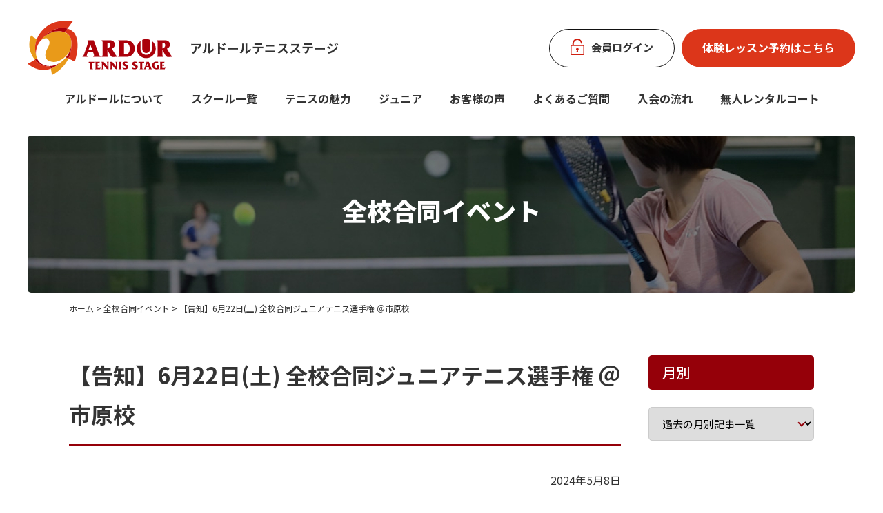

--- FILE ---
content_type: text/html; charset=UTF-8
request_url: https://www.ardor-ts.co.jp/main/all_240508/
body_size: 7486
content:
<!DOCTYPE html>
<html dir="ltr" lang="ja"
	prefix="og: https://ogp.me/ns#"  class="no-js no-svg">
<head>

<!-- Google Tag Manager -->
<script>(function(w,d,s,l,i){w[l]=w[l]||[];w[l].push({'gtm.start':
new Date().getTime(),event:'gtm.js'});var f=d.getElementsByTagName(s)[0],
j=d.createElement(s),dl=l!='dataLayer'?'&l='+l:'';j.async=true;j.src=
'https://www.googletagmanager.com/gtm.js?id='+i+dl;f.parentNode.insertBefore(j,f);
})(window,document,'script','dataLayer','GTM-M9XSC3K');</script>
<!-- End Google Tag Manager -->


<meta charset="UTF-8">
<meta http-equiv="X-UA-Compatible" content="IE=edge">
<meta name="viewport" content="width=device-width">
<meta name="format-detection" content="telephone=no" />
<link rel="icon" href="https://www.ardor-ts.co.jp/file/favicon.ico">
<link rel="apple-touch-icon" href="https://www.ardor-ts.co.jp/file/apple-touch-icon.png">
<title>【告知】6月22日(土) 全校合同ジュニアテニス選手権 ＠市原校 | 千葉のテニススクール | アルドール</title>

		<!-- All in One SEO 4.3.3 - aioseo.com -->
		<meta name="description" content="皆さま、こんにちは！ 市原校コーチの泉澤です。 紅白戦前日の6月22日(土)に 市原校で「全校合同ジュニアテニ" />
		<meta name="robots" content="max-image-preview:large" />
		<link rel="canonical" href="https://www.ardor-ts.co.jp/main/all_240508/" />
		<meta name="generator" content="All in One SEO (AIOSEO) 4.3.3 " />
		<meta property="og:locale" content="ja_JP" />
		<meta property="og:site_name" content="千葉のテニススクール | アルドール | 徹底した目的別・少人数制" />
		<meta property="og:type" content="article" />
		<meta property="og:title" content="【告知】6月22日(土) 全校合同ジュニアテニス選手権 ＠市原校 | 千葉のテニススクール | アルドール" />
		<meta property="og:description" content="皆さま、こんにちは！ 市原校コーチの泉澤です。 紅白戦前日の6月22日(土)に 市原校で「全校合同ジュニアテニ" />
		<meta property="og:url" content="https://www.ardor-ts.co.jp/main/all_240508/" />
		<meta property="article:published_time" content="2024-05-08T07:39:20+00:00" />
		<meta property="article:modified_time" content="2024-06-25T09:57:59+00:00" />
		<meta name="twitter:card" content="summary_large_image" />
		<meta name="twitter:title" content="【告知】6月22日(土) 全校合同ジュニアテニス選手権 ＠市原校 | 千葉のテニススクール | アルドール" />
		<meta name="twitter:description" content="皆さま、こんにちは！ 市原校コーチの泉澤です。 紅白戦前日の6月22日(土)に 市原校で「全校合同ジュニアテニ" />
		<script type="application/ld+json" class="aioseo-schema">
			{"@context":"https:\/\/schema.org","@graph":[{"@type":"BlogPosting","@id":"https:\/\/www.ardor-ts.co.jp\/main\/all_240508\/#blogposting","name":"\u3010\u544a\u77e5\u30116\u670822\u65e5(\u571f) \u5168\u6821\u5408\u540c\u30b8\u30e5\u30cb\u30a2\u30c6\u30cb\u30b9\u9078\u624b\u6a29 \uff20\u5e02\u539f\u6821 | \u5343\u8449\u306e\u30c6\u30cb\u30b9\u30b9\u30af\u30fc\u30eb | \u30a2\u30eb\u30c9\u30fc\u30eb","headline":"\u3010\u544a\u77e5\u30116\u670822\u65e5(\u571f) \u5168\u6821\u5408\u540c\u30b8\u30e5\u30cb\u30a2\u30c6\u30cb\u30b9\u9078\u624b\u6a29 \uff20\u5e02\u539f\u6821","author":{"@id":"https:\/\/www.ardor-ts.co.jp\/author\/ardor-kanri\/#author"},"publisher":{"@id":"https:\/\/www.ardor-ts.co.jp\/#organization"},"image":{"@type":"ImageObject","url":"https:\/\/www.ardor-ts.co.jp\/wp_system\/wp-content\/uploads\/2024\/05\/all_240508_01.jpg","@id":"https:\/\/www.ardor-ts.co.jp\/#articleImage","width":418,"height":600},"datePublished":"2024-05-08T07:39:20+09:00","dateModified":"2024-06-25T09:57:59+09:00","inLanguage":"ja","mainEntityOfPage":{"@id":"https:\/\/www.ardor-ts.co.jp\/main\/all_240508\/#webpage"},"isPartOf":{"@id":"https:\/\/www.ardor-ts.co.jp\/main\/all_240508\/#webpage"},"articleSection":"\u5168\u6821\u5408\u540c\u30a4\u30d9\u30f3\u30c8, \u7dcf\u5408"},{"@type":"BreadcrumbList","@id":"https:\/\/www.ardor-ts.co.jp\/main\/all_240508\/#breadcrumblist","itemListElement":[{"@type":"ListItem","@id":"https:\/\/www.ardor-ts.co.jp\/#listItem","position":1,"item":{"@type":"WebPage","@id":"https:\/\/www.ardor-ts.co.jp\/","name":"\u30db\u30fc\u30e0","description":"\u5343\u8449\u770c\u5168\u57df\uff08\u5343\u8449\u3001\u5e02\u539f\u3001\u677e\u6238\u3001\u67cf\u3001\u5370\u897f\uff09\u3067\u5c55\u958b\u3059\u308b\u3001\u5fb9\u5e95\u3057\u305f\u76ee\u7684\u5225\u30fb\u5c11\u4eba\u6570\u5236 \u306e\u30a4\u30f3\u30c9\u30a2\u30c6\u30cb\u30b9\u30b9\u30af\u30fc\u30eb\u3001\u30a2\u30eb\u30c9\u30fc\u30eb\u30c6\u30cb\u30b9\u30b9\u30c6\u30fc\u30b8\u3067\u3059\u3002\u30c6\u30cb\u30b9\u3092\u901a\u3058\u3066\u5065\u5eb7\u3084\u697d\u3057\u3055\u3001\u30b3\u30df\u30e5\u30cb\u30c6\u30a3\u3092\u63d0\u4f9b\u3059\u308b\u3053\u3068\u306f\u3082\u3061\u308d\u3093\u3001\u300c\u8a66\u5408\u306b\u52dd\u3061\u305f\u3044\uff01\u300d\u3068\u5fc3\u304b\u3089\u9858\u3063\u3066\u3084\u307e\u306a\u3044\u30e2\u30c1\u30d9\u30fc\u30b7\u30e7\u30f3\u306e\u9ad8\u3044\u30c6\u30cb\u30b9\u611b\u597d\u5bb6\u306e\u30cb\u30fc\u30ba\u306b\u3082\u3001\u5168\u529b\u3067\u304a\u5fdc\u3048\u3057\u3066\u3044\u307e\u3059\u3002","url":"https:\/\/www.ardor-ts.co.jp\/"},"nextItem":"https:\/\/www.ardor-ts.co.jp\/main\/#listItem"},{"@type":"ListItem","@id":"https:\/\/www.ardor-ts.co.jp\/main\/#listItem","position":2,"item":{"@type":"WebPage","@id":"https:\/\/www.ardor-ts.co.jp\/main\/","name":"\u7dcf\u5408","description":"\u7686\u3055\u307e\u3001\u3053\u3093\u306b\u3061\u306f\uff01 \u5e02\u539f\u6821\u30b3\u30fc\u30c1\u306e\u6cc9\u6fa4\u3067\u3059\u3002 \u7d05\u767d\u6226\u524d\u65e5\u306e6\u670822\u65e5(\u571f)\u306b \u5e02\u539f\u6821\u3067\u300c\u5168\u6821\u5408\u540c\u30b8\u30e5\u30cb\u30a2\u30c6\u30cb","url":"https:\/\/www.ardor-ts.co.jp\/main\/"},"nextItem":"https:\/\/www.ardor-ts.co.jp\/main\/all_240508\/#listItem","previousItem":"https:\/\/www.ardor-ts.co.jp\/#listItem"},{"@type":"ListItem","@id":"https:\/\/www.ardor-ts.co.jp\/main\/all_240508\/#listItem","position":3,"item":{"@type":"WebPage","@id":"https:\/\/www.ardor-ts.co.jp\/main\/all_240508\/","name":"\u3010\u544a\u77e5\u30116\u670822\u65e5(\u571f) \u5168\u6821\u5408\u540c\u30b8\u30e5\u30cb\u30a2\u30c6\u30cb\u30b9\u9078\u624b\u6a29 \uff20\u5e02\u539f\u6821","description":"\u7686\u3055\u307e\u3001\u3053\u3093\u306b\u3061\u306f\uff01 \u5e02\u539f\u6821\u30b3\u30fc\u30c1\u306e\u6cc9\u6fa4\u3067\u3059\u3002 \u7d05\u767d\u6226\u524d\u65e5\u306e6\u670822\u65e5(\u571f)\u306b \u5e02\u539f\u6821\u3067\u300c\u5168\u6821\u5408\u540c\u30b8\u30e5\u30cb\u30a2\u30c6\u30cb","url":"https:\/\/www.ardor-ts.co.jp\/main\/all_240508\/"},"previousItem":"https:\/\/www.ardor-ts.co.jp\/main\/#listItem"}]},{"@type":"Organization","@id":"https:\/\/www.ardor-ts.co.jp\/#organization","name":"\u30a2\u30eb\u30c9\u30fc\u30eb\u30c6\u30cb\u30b9\u30b9\u30c6\u30fc\u30b8\u682a\u5f0f\u4f1a\u793e","url":"https:\/\/www.ardor-ts.co.jp\/"},{"@type":"Person","@id":"https:\/\/www.ardor-ts.co.jp\/author\/ardor-kanri\/#author","url":"https:\/\/www.ardor-ts.co.jp\/author\/ardor-kanri\/","name":"ardor-kanri","image":{"@type":"ImageObject","@id":"https:\/\/www.ardor-ts.co.jp\/main\/all_240508\/#authorImage","url":"https:\/\/secure.gravatar.com\/avatar\/157a425516de235a83e71397dac13c80?s=96&d=mm&r=g","width":96,"height":96,"caption":"ardor-kanri"}},{"@type":"WebPage","@id":"https:\/\/www.ardor-ts.co.jp\/main\/all_240508\/#webpage","url":"https:\/\/www.ardor-ts.co.jp\/main\/all_240508\/","name":"\u3010\u544a\u77e5\u30116\u670822\u65e5(\u571f) \u5168\u6821\u5408\u540c\u30b8\u30e5\u30cb\u30a2\u30c6\u30cb\u30b9\u9078\u624b\u6a29 \uff20\u5e02\u539f\u6821 | \u5343\u8449\u306e\u30c6\u30cb\u30b9\u30b9\u30af\u30fc\u30eb | \u30a2\u30eb\u30c9\u30fc\u30eb","description":"\u7686\u3055\u307e\u3001\u3053\u3093\u306b\u3061\u306f\uff01 \u5e02\u539f\u6821\u30b3\u30fc\u30c1\u306e\u6cc9\u6fa4\u3067\u3059\u3002 \u7d05\u767d\u6226\u524d\u65e5\u306e6\u670822\u65e5(\u571f)\u306b \u5e02\u539f\u6821\u3067\u300c\u5168\u6821\u5408\u540c\u30b8\u30e5\u30cb\u30a2\u30c6\u30cb","inLanguage":"ja","isPartOf":{"@id":"https:\/\/www.ardor-ts.co.jp\/#website"},"breadcrumb":{"@id":"https:\/\/www.ardor-ts.co.jp\/main\/all_240508\/#breadcrumblist"},"author":{"@id":"https:\/\/www.ardor-ts.co.jp\/author\/ardor-kanri\/#author"},"creator":{"@id":"https:\/\/www.ardor-ts.co.jp\/author\/ardor-kanri\/#author"},"datePublished":"2024-05-08T07:39:20+09:00","dateModified":"2024-06-25T09:57:59+09:00"},{"@type":"WebSite","@id":"https:\/\/www.ardor-ts.co.jp\/#website","url":"https:\/\/www.ardor-ts.co.jp\/","name":"\u5343\u8449\u306e\u30c6\u30cb\u30b9\u30b9\u30af\u30fc\u30eb\uff5c\u30a2\u30eb\u30c9\u30fc\u30eb","description":"\u5fb9\u5e95\u3057\u305f\u76ee\u7684\u5225\u30fb\u5c11\u4eba\u6570\u5236","inLanguage":"ja","publisher":{"@id":"https:\/\/www.ardor-ts.co.jp\/#organization"}}]}
		</script>
		<!-- All in One SEO -->

<link rel="alternate" type="application/rss+xml" title="千葉のテニススクール | アルドール &raquo; フィード" href="https://www.ardor-ts.co.jp/feed/" />
<link rel="alternate" type="application/rss+xml" title="千葉のテニススクール | アルドール &raquo; コメントフィード" href="https://www.ardor-ts.co.jp/comments/feed/" />
<link rel="alternate" type="application/rss+xml" title="千葉のテニススクール | アルドール &raquo; 【告知】6月22日(土) 全校合同ジュニアテニス選手権 ＠市原校 のコメントのフィード" href="https://www.ardor-ts.co.jp/main/all_240508/feed/" />
<link rel='stylesheet' id='import-css' href='https://www.ardor-ts.co.jp/wp_system/wp-content/themes/ardor2023/style.css?ver=6.1.9' type='text/css' media='all' />
<script type='text/javascript' src='https://www.ardor-ts.co.jp/wp_system/wp-includes/js/jquery/jquery.min.js?ver=3.6.1' id='jquery-core-js'></script>
<script type='text/javascript' src='https://www.ardor-ts.co.jp/wp_system/wp-includes/js/jquery/jquery-migrate.min.js?ver=3.3.2' id='jquery-migrate-js'></script>
<link rel='shortlink' href='https://www.ardor-ts.co.jp/?p=81566' />
</head>

<body class="post-template-default single single-post postid-81566 single-format-standard school_main all_240508">

<!-- Google Tag Manager (noscript) -->
<noscript><iframe src="https://www.googletagmanager.com/ns.html?id=GTM-M9XSC3K"
height="0" width="0" style="display:none;visibility:hidden"></iframe></noscript>
<!-- End Google Tag Manager (noscript) -->


<a id="comhead"></a>
<div class="overlay"></div>
<div class="overlay_un"></div>

<!-- header -->
<header>
    <div class="head_flex">
        <div class="head_l">
            <p class="logo"><a href="https://www.ardor-ts.co.jp/"><img src="https://www.ardor-ts.co.jp/wp_system/wp-content/themes/ardor2023/common/img/logo.png" width="" height="" alt="アルドールテニスステージ"></a></p>
                        <p class="tit">アルドールテニスステージ</p>
                    </div>
        <div class="head_r">
            <p class="btn_login"><a href="https://ardor.hacomono.jp/home/" target="_blank"><span>会員<br class="pc_none">ログイン</span></a></p>
            <p class="btn_contact"><a href="https://www.ardor-ts.co.jp/trial/">体験レッスン<br class="pc_none">予約はこちら</a></p>
        </div>
    </div>
    <nav class="front">
        <div class="gnav">
            <p class="logo"><!-- <img src="https://www.ardor-ts.co.jp/wp_system/wp-content/themes/ardor2023/common/img/logo.png" alt=""> --><a href="https://www.ardor-ts.co.jp/"><img src="https://www.ardor-ts.co.jp/wp_system/wp-content/themes/ardor2023/common/img/logo.png" width="" height="" alt="アルドールテニスステージ"></a></p>
            <ul class="menu">
                <li class="pc_none">
                    <a href="https://www.ardor-ts.co.jp">アルドール総合トップ</a>
                </li>
                <li class="first">
                    <a href="https://www.ardor-ts.co.jp/about/">アルドールについて</a>
                    <ul>
                        <li><a href="https://www.ardor-ts.co.jp/about/system/">スクールシステム</a></li>
                    </ul>
                </li>
                <li>
                    <a href="https://www.ardor-ts.co.jp/list/">スクール一覧</a>
                    <ul class="col2">
                        <li><a href="https://www.ardor-ts.co.jp/oyumino/">おゆみ野校</a></li>
                        <li><a href="https://www.ardor-ts.co.jp/ichihara/">市原校</a></li>
                        <li><a href="https://www.ardor-ts.co.jp/kitamatsudo/">北松戸校</a></li>
                        <li class="full"><a href="https://www.ardor-ts.co.jp/kashiwanoha/">柏の葉キャンパス校</a></li>
                        <li><a href="https://www.ardor-ts.co.jp/chibant/">千葉NT校</a></li>
                    </ul>
                </li>
                <li><a href="https://www.ardor-ts.co.jp/value/">テニスの魅力</a></li>
                <li><a href="https://www.ardor-ts.co.jp/junior/">ジュニア</a></li>
                <li><a href="https://www.ardor-ts.co.jp/experience/">お客様の声</a></li>
                <li><a href="https://www.ardor-ts.co.jp/qa/">よくあるご質問</a></li>
                <li><a href="https://www.ardor-ts.co.jp/entry/">入会の流れ</a></li>
                <li><a href="https://www.ardor-ts.co.jp/chibant/rental_coat/">
                    <span class="sp_none">無人レンタルコート</span>
                    <img src="https://www.ardor-ts.co.jp/wp_system/wp-content/themes/ardor2023/img/rental_coat/bnr_menu_rental_coat_s.png" alt="無人レンタルコート" width="550" height="140" class="pc_none">
                </a></li>
            </ul>
            <p class="btn_contact"><a href="https://www.ardor-ts.co.jp/trial/">体験レッスンを申し込む</a></p>
            <p class="btn_login"><a href="https://ardor.hacomono.jp/home/" target="_blank"><span>会員ログイン</span></a></p>
        </div>
    </nav>
    <p class="sp_trigger"></p>
</header>
<!-- //header -->


<!-- wrap -->
<div class="tit_wrap">
    <div class="inner">
        <p class="entry-title">全校合同イベント</p>
    </div>
</div>
<div class="wrapper clearfix">
<ol class="breadcrumb clearfix"><li><a href="https://www.ardor-ts.co.jp">ホーム</a></li><li>&nbsp;&gt;&nbsp;<a href="https://www.ardor-ts.co.jp/all/">全校合同イベント</a></li><li>&nbsp;&gt;&nbsp;【告知】6月22日(土) 全校合同ジュニアテニス選手権 ＠市原校</li></ol><div class="wrap_2col">
<div class="main">


<!-- h1 -->
<h1>【告知】6月22日(土) 全校合同ジュニアテニス選手権 ＠市原校</h1>
<!-- //h1 -->

<div id="news_detail" class="news_detail main_news_detail">

	<div class="block">
	    <div class="cnt_box">
	        <div class="cnt_in">
	            <div class="cnt_date">2024年5月8日</div>
	            <div class="cnt_text">
	                <p>皆さま、こんにちは！<br>
市原校コーチの泉澤です。</p>

<p>紅白戦前日の6月22日(土)に<br>
市原校で「全校合同ジュニアテニス選手権」を開催します！</p>

<p><a href="https://www.ardor-ts.co.jp/wp_system/wp-content/uploads/2024/05/all_240508_01.pdf" rel="noopener" target="_blank"><img src="https://www.ardor-ts.co.jp/wp_system/wp-content/plugins/lazy-load/images/1x1.trans.gif" data-lazy-src="https://www.ardor-ts.co.jp/wp_system/wp-content/uploads/2024/05/all_240508_01.jpg" decoding="async" alt><noscript><img decoding="async" src="https://www.ardor-ts.co.jp/wp_system/wp-content/uploads/2024/05/all_240508_01.jpg" alt="" /></noscript></a><br><small>（↑画像をクリックするとPDFが開きます）</small></p>

<p>全校のレッドボール・オレンジボールのジュニアが市原校に集結して、試合を行います！<br>
練習の成果をここで発揮しよう！</p>

<p>他にも、<br>
市原校の選手・選手育成クラスのジュニアがアシスタントに入りレッスンを行う「レッドボール練習会」と、<br>
一般の会員様向け「6人コーチの2時間特別イベント」も開催！</p>

<p>&nbsp;</p>
<p>お申し込みは<br>
5月19日(日)10:00～市原校お電話・フロント<br>
5月19日(日)22:00～TMS(市原校会員様のみ)<br>
で承ります。</p>

<p>■アルドールテニスステージ市原校<br>
TEL：<span>0436-37-5541</span></p>

<p>皆さまのご参加を心よりお待ちしております。</p>

	            </div>
	        </div><!--  END  #cnt_in  -->
	    </div><!--  END  #cnt_box  -->
	</div>

	<div class="block">
    	    <div class="btn_group clearfix">
	        	        <a href="https://www.ardor-ts.co.jp/main/all_240317/"><div class="btn_box clearfix">
	                <p class="btn_text">前へ</p>
	                <div class="triangle"></div>
	                <!--  END  #btn_box　--></div></a>
	        <a href="https://www.ardor-ts.co.jp/all"><div class="btn_box clearfix">
	                <p class="btn_text">一覧に戻る</p>
	                <div class="triangle"></div>
	                <!--  END  #btn_box　--></div></a>

	        	        <a href="https://www.ardor-ts.co.jp/main/all_240505/"><div class="btn_box02 clearfix">
	                <p class="btn_text">次へ</p>
	                <div class="triangle02"></div>
	                <!--  END  #btn_box　--></div></a>

	        </div><!--  END  #btn_group  -->
	    </div><!--  END  #news_detail  -->
	</div>


</div><!-- //main -->
<!-- side -->
<div class="side blog" id="blog-sidemenu">

    <div class="widget">
        <h3>月別</h3>
        <form name="archiveform" action="">
            <div class="select_cover">
                <select name="archive-dropdown" onChange='document.location.href=this.options[this.selectedIndex].value;'>
                <option value="">過去の月別記事一覧</option>

	<option value="https://www.ardor-ts.co.jp/2026/1/?cat=54"> 2026年1月 &nbsp;(2)</option>


	<option value="https://www.ardor-ts.co.jp/2025/12/?cat=54"> 2025年12月 &nbsp;(4)</option>


	<option value="https://www.ardor-ts.co.jp/2025/11/?cat=54"> 2025年11月 &nbsp;(3)</option>


	<option value="https://www.ardor-ts.co.jp/2025/10/?cat=54"> 2025年10月 &nbsp;(2)</option>


	<option value="https://www.ardor-ts.co.jp/2025/9/?cat=54"> 2025年9月 &nbsp;(1)</option>


	<option value="https://www.ardor-ts.co.jp/2025/8/?cat=54"> 2025年8月 &nbsp;(3)</option>


	<option value="https://www.ardor-ts.co.jp/2025/7/?cat=54"> 2025年7月 &nbsp;(2)</option>


	<option value="https://www.ardor-ts.co.jp/2025/6/?cat=54"> 2025年6月 &nbsp;(4)</option>


	<option value="https://www.ardor-ts.co.jp/2025/5/?cat=54"> 2025年5月 &nbsp;(2)</option>


	<option value="https://www.ardor-ts.co.jp/2025/4/?cat=54"> 2025年4月 &nbsp;(1)</option>


	<option value="https://www.ardor-ts.co.jp/2025/3/?cat=54"> 2025年3月 &nbsp;(1)</option>


	<option value="https://www.ardor-ts.co.jp/2025/2/?cat=54"> 2025年2月 &nbsp;(1)</option>


	<option value="https://www.ardor-ts.co.jp/2025/1/?cat=54"> 2025年1月 &nbsp;(2)</option>


	<option value="https://www.ardor-ts.co.jp/2024/12/?cat=54"> 2024年12月 &nbsp;(1)</option>


	<option value="https://www.ardor-ts.co.jp/2024/11/?cat=54"> 2024年11月 &nbsp;(3)</option>


	<option value="https://www.ardor-ts.co.jp/2024/10/?cat=54"> 2024年10月 &nbsp;(1)</option>


	<option value="https://www.ardor-ts.co.jp/2024/9/?cat=54"> 2024年9月 &nbsp;(2)</option>


	<option value="https://www.ardor-ts.co.jp/2024/8/?cat=54"> 2024年8月 &nbsp;(1)</option>


	<option value="https://www.ardor-ts.co.jp/2024/7/?cat=54"> 2024年7月 &nbsp;(2)</option>


	<option value="https://www.ardor-ts.co.jp/2024/6/?cat=54"> 2024年6月 &nbsp;(3)</option>


	<option value="https://www.ardor-ts.co.jp/2024/5/?cat=54"> 2024年5月 &nbsp;(1)</option>


	<option value="https://www.ardor-ts.co.jp/2024/4/?cat=54"> 2024年4月 &nbsp;(1)</option>


	<option value="https://www.ardor-ts.co.jp/2023/11/?cat=54"> 2023年11月 &nbsp;(1)</option>


	<option value="https://www.ardor-ts.co.jp/2023/10/?cat=54"> 2023年10月 &nbsp;(1)</option>


	<option value="https://www.ardor-ts.co.jp/2023/9/?cat=54"> 2023年9月 &nbsp;(1)</option>


	<option value="https://www.ardor-ts.co.jp/2023/8/?cat=54"> 2023年8月 &nbsp;(1)</option>


	<option value="https://www.ardor-ts.co.jp/2023/7/?cat=54"> 2023年7月 &nbsp;(1)</option>


	<option value="https://www.ardor-ts.co.jp/2023/6/?cat=54"> 2023年6月 &nbsp;(2)</option>


	<option value="https://www.ardor-ts.co.jp/2023/5/?cat=54"> 2023年5月 &nbsp;(1)</option>


	<option value="https://www.ardor-ts.co.jp/2023/3/?cat=54"> 2023年3月 &nbsp;(1)</option>


	<option value="https://www.ardor-ts.co.jp/2023/1/?cat=54"> 2023年1月 &nbsp;(1)</option>


	<option value="https://www.ardor-ts.co.jp/2022/10/?cat=54"> 2022年10月 &nbsp;(3)</option>


	<option value="https://www.ardor-ts.co.jp/2022/9/?cat=54"> 2022年9月 &nbsp;(1)</option>


	<option value="https://www.ardor-ts.co.jp/2022/6/?cat=54"> 2022年6月 &nbsp;(1)</option>


	<option value="https://www.ardor-ts.co.jp/2022/4/?cat=54"> 2022年4月 &nbsp;(2)</option>


	<option value="https://www.ardor-ts.co.jp/2022/3/?cat=54"> 2022年3月 &nbsp;(1)</option>


	<option value="https://www.ardor-ts.co.jp/2021/11/?cat=54"> 2021年11月 &nbsp;(2)</option>


	<option value="https://www.ardor-ts.co.jp/2021/10/?cat=54"> 2021年10月 &nbsp;(2)</option>


	<option value="https://www.ardor-ts.co.jp/2021/9/?cat=54"> 2021年9月 &nbsp;(4)</option>


	<option value="https://www.ardor-ts.co.jp/2021/8/?cat=54"> 2021年8月 &nbsp;(1)</option>


	<option value="https://www.ardor-ts.co.jp/2021/7/?cat=54"> 2021年7月 &nbsp;(1)</option>


	<option value="https://www.ardor-ts.co.jp/2021/6/?cat=54"> 2021年6月 &nbsp;(1)</option>


	<option value="https://www.ardor-ts.co.jp/2021/5/?cat=54"> 2021年5月 &nbsp;(1)</option>


	<option value="https://www.ardor-ts.co.jp/2021/4/?cat=54"> 2021年4月 &nbsp;(1)</option>


	<option value="https://www.ardor-ts.co.jp/2021/2/?cat=54"> 2021年2月 &nbsp;(1)</option>


	<option value="https://www.ardor-ts.co.jp/2020/11/?cat=54"> 2020年11月 &nbsp;(3)</option>


	<option value="https://www.ardor-ts.co.jp/2020/8/?cat=54"> 2020年8月 &nbsp;(1)</option>


	<option value="https://www.ardor-ts.co.jp/2020/7/?cat=54"> 2020年7月 &nbsp;(1)</option>


	<option value="https://www.ardor-ts.co.jp/2020/6/?cat=54"> 2020年6月 &nbsp;(1)</option>


	<option value="https://www.ardor-ts.co.jp/2020/2/?cat=54"> 2020年2月 &nbsp;(4)</option>


	<option value="https://www.ardor-ts.co.jp/2020/1/?cat=54"> 2020年1月 &nbsp;(5)</option>


	<option value="https://www.ardor-ts.co.jp/2019/11/?cat=54"> 2019年11月 &nbsp;(2)</option>


	<option value="https://www.ardor-ts.co.jp/2019/8/?cat=54"> 2019年8月 &nbsp;(1)</option>


	<option value="https://www.ardor-ts.co.jp/2019/7/?cat=54"> 2019年7月 &nbsp;(1)</option>


	<option value="https://www.ardor-ts.co.jp/2019/5/?cat=54"> 2019年5月 &nbsp;(1)</option>


	<option value="https://www.ardor-ts.co.jp/2019/1/?cat=54"> 2019年1月 &nbsp;(3)</option>


	<option value="https://www.ardor-ts.co.jp/2018/10/?cat=54"> 2018年10月 &nbsp;(1)</option>


	<option value="https://www.ardor-ts.co.jp/2018/8/?cat=54"> 2018年8月 &nbsp;(4)</option>


	<option value="https://www.ardor-ts.co.jp/2018/7/?cat=54"> 2018年7月 &nbsp;(2)</option>


	<option value="https://www.ardor-ts.co.jp/2018/5/?cat=54"> 2018年5月 &nbsp;(3)</option>


	<option value="https://www.ardor-ts.co.jp/2018/4/?cat=54"> 2018年4月 &nbsp;(2)</option>


	<option value="https://www.ardor-ts.co.jp/2017/12/?cat=54"> 2017年12月 &nbsp;(1)</option>


	<option value="https://www.ardor-ts.co.jp/2017/10/?cat=54"> 2017年10月 &nbsp;(3)</option>


	<option value="https://www.ardor-ts.co.jp/2017/9/?cat=54"> 2017年9月 &nbsp;(1)</option>


	<option value="https://www.ardor-ts.co.jp/2017/7/?cat=54"> 2017年7月 &nbsp;(1)</option>


	<option value="https://www.ardor-ts.co.jp/2016/7/?cat=54"> 2016年7月 &nbsp;(1)</option>

                </select>
            </div>
        </form>
    </div>
</div>
<!-- //side --></div><!-- wrap_2col -->

</div>
<!-- //wrap -->

<div class="cv_block">
    <p class="img"><img src="https://www.ardor-ts.co.jp/wp_system/wp-content/themes/ardor2023/common/img/front/img_cv_block.jpg" alt=""></p>
    <div class="inner">
        <div class="content">
            <p class="catch01">まずは体験レッスン！</p>
            <p class="catch02">ぜひお近くのアルドールに<br class="pc_none">来てください</p>
            <div class="txt">
                <p>皆様にぴったりのクラスでテニスを始めていただくために<br>「体験レッスン」のご受講をお勧めしています。</p>
                <p>まずはアルドール校にお電話ください。<br>WEBからお申し込みのお客様には、後日スタッフよりご連絡させていただきます。</p>
            </div>
            <p class="btn"><a href="https://www.ardor-ts.co.jp/trial/" class="overimg">体験レッスンの予約はこちら</a></p>
        </div>
    </div>
</div>

<!-- pagetop -->
<p class="pagetop"><a href="#comhead">ページトップへ戻る</a></p>
<!-- //pagetop -->

<!-- footer -->
<footer>
    <div class="foot_nav">
        <div class="inner">
            <div class="pc_flex">
                <div class="f_menu01">
                    <p class="logo"><img src="https://www.ardor-ts.co.jp/wp_system/wp-content/themes/ardor2023/common/img/logo.png" alt=""></p>
                    <div class="pc_flex">
                        <div class="pc_item">
                            <ul class="f_gnav">
                                <li><a href="/">アルドールテニスステージ総合</a></li>
                            </ul>
                            <div class="sp_flex">
                                <ul class="f_lnav">
                                    <li>
                                        <a href="/about/">アルドールについて</a>
                                        <ul>
                                            <li><a href="/about/system/">スクールシステム</a></li>
                                        </ul>
                                    </li>
                                    <li><a href="/list/">スクール一覧</a></li>
                                    <li><a href="/value/">テニスの魅力</a></li>
                                    <li><a href="/junior/">ジュニア</a></li>
                                    <li><a href="/trial/">体験レッスン案内</a></li>
                                    <li><a href="/experience/">お客様の声</a></li>
                                    <li><a href="/qa/">よくある質問</a></li>
                                </ul>
                                <ul class="f_lnav">
                                    <li><a href="/entry/">入会の流れ</a></li>
                                    <li><a href="/info/">本部お知らせ</a></li>
                                    <li><a href="/result/">戦績情報</a></li>
                                    <li><a href="/all/">全校合同イベント</a></li>
                                    <li><a href="/column/">テニスコラム</a></li>
                                    <li><a href="/gallery/">フォトギャラリー</a></li>
                                    <li><a href="/pr_magazine/">広報誌（revista de ARDOR）</a></li>
                                    <li><a href="/company/">会社概要</a></li>
                                    <li><a href="/recruit/">採用情報</a></li>
                                </ul>
                            </div>
                        </div>
                        <div class="pc_flex sp_flex f_menu01_01">
                            <div class="pc_item">
                                <ul class="f_gnav">
                                    <li><a href="/oyumino/">おゆみ野校</a></li>
                                    <li><a href="/ichihara/">市原校</a></li>
                                    <li><a href="/kitamatsudo/">北松戸校</a></li>
                                    <li><a href="/kashiwanoha/">柏の葉キャンパス校</a></li>
                                    <li><a href="/chibant/">千葉NT校</a></li>
                                </ul>
                                <ul class="f_lnav">
                                    <li><a href="/chibant/rental_coat/">無人レンタルコート</a></li>
                                </ul>
                                <div class="f_revista">
                                    <p class="tit">revista de ARDOR</p>
                                    <p class="sub">アルドールの広報誌</p>
                                    <a href="/pr_magazine/" class="overimg">
                                                                                    <img src="https://www.ardor-ts.co.jp/wp_system/wp-content/uploads/2026/01/vol46_img.jpg" alt="revista de ARDOR">
                                                                                <p class="tit"><span>詳しくはこちら</span></p>
                                    </a>
                                </div>
                            </div>
                            <div class="pc_item">
                                <ul class="f_gnav">
                                    <li class="tit">公式SNS</li>
                                </ul>
                                <ul class="f_lnav">
                                    <li><a href="https://www.youtube.com/channel/UCJ4A0NSpJH8P0ixdH1mQtbQ" target="_blank">公式YouTubeチャンネル</a></li>
                                    <li>
                                        <p>‐Facebook</p>
                                        <ul>
                                            <li><a href="https://www.facebook.com/ardorts" target="_blank">本部</a></li>
                                            <li><a href="https://www.facebook.com/ardor.oyumino/" target="_blank">おゆみ野校</a></li>
                                            <li><a href="https://www.facebook.com/ardor.ichihara/" target="_blank">市原校</a></li>
                                            <li><a href="https://www.facebook.com/ardor.kitamatsudo/" target="_blank">北松戸校</a></li>
                                            <li><a href="https://www.facebook.com/ardor.kashiwanoha/" target="_blank">柏の葉キャンパス校</a></li>
                                            <li><a href="https://www.facebook.com/ardor.chibant/" target="_blank">千葉NT校</a></li>
                                        </ul>
                                    </li>
                                    <li>
                                        <p>‐Instagram</p>
                                        <ul>
                                            <li><a href="https://www.instagram.com/ardor_ichihara/" target="_blank">市原校</a></li>
                                            <li><a href="https://www.instagram.com/ardor_kashiwa/" target="_blank">柏の葉キャンパス校</a><li>
                                            <li><a href="https://www.instagram.com/ardor_chibant/" target="_blank">千葉NT校</a></li>
                                        </ul>
                                    </li>
                                </ul>
                            </div>
                        </div>
                    </div>
                </div>
            </div>
        </div>
    </div>
    <div class="foot_bnr">
        <div class="inner">
            <ul>
                            <li>
                    <a href="http://www.tennisday.jp" target="_blank" class="overimg">
                        <img src="https://www.ardor-ts.co.jp/wp_system/wp-content/uploads/2023/01/bnr_923.jpg">
                    </a>
                </li>
                                        <li>
                    <a href="https://pro-private-lesson.com/" target="_blank" class="overimg">
                        <img src="https://www.ardor-ts.co.jp/wp_system/wp-content/uploads/2023/01/bnr_ppl.jpg">
                    </a>
                </li>
                                        <li>
                    <a href="http://www.players-net.jp/" target="_blank" class="overimg">
                        <img src="https://www.ardor-ts.co.jp/wp_system/wp-content/uploads/2023/01/bnr_players.jpg">
                    </a>
                </li>
                                        <li>
                    <a href="https://stand.fm/channels/668bac27366ee42128540f38" target="_blank" class="overimg">
                        <img src="https://www.ardor-ts.co.jp/wp_system/wp-content/uploads/2024/09/bnr_ardorfm_01.jpg">
                    </a>
                </li>
                                        <li>
                    <a href="https://youtu.be/7edFvf8nso8?si=bB4VpalY-r0HGLX9" target="_blank" class="overimg">
                        <img src="https://www.ardor-ts.co.jp/wp_system/wp-content/uploads/2024/03/bnr_240329.png">
                    </a>
                </li>
                                                            </ul>
        </div>
    </div>
    <div class="foot_recruit">
        <a href="/recruit/" class="overimg">
            <p class="tit">採用情報</p>
            <p class="txt">アルドールテニスステージで<br class="pc_none">正社員として働く方を募集しています</p>
        </a>
    </div>
    <div class="foot_info">
        <div class="inner">
            <ul>
                <li><a href="/privacy/" class="overimg">プライバシーポリシー</a></li>
                <li><a href="/site_map/" class="overimg">サイトマップ</a></li>
                <li><a href="/siteinfo/" class="overimg">このサイトについて</a></li>
                <li><a href="/law/" class="overimg">特定商取引法に基づく表記</a></li>
            </ul>
            <small>Copyright &copy; ARDOR TENNIS STAGE.</small>
        </div>
    </div>
</footer>
<!-- //footer -->

<script src="https://code.jquery.com/jquery-3.5.1.min.js" integrity="sha256-9/aliU8dGd2tb6OSsuzixeV4y/faTqgFtohetphbbj0=" crossorigin="anonymous"></script>
<script>window.jQuery || document.write('<script src="common/js/jquery-3.5.1.min.js"><\/script>');</script>
<script src="https://www.ardor-ts.co.jp/wp_system/wp-content/themes/ardor2023/common/js/jquery.cookie.js"></script>
<script async defer src="https://www.ardor-ts.co.jp/wp_system/wp-content/themes/ardor2023/common/js/common.js"></script>
<script async defer src="https://www.ardor-ts.co.jp/wp_system/wp-content/themes/ardor2023/common/js/switch.js"></script>
<script type='text/javascript' src='https://www.ardor-ts.co.jp/wp_system/wp-content/plugins/lazy-load/js/jquery.sonar.min.js?ver=0.6.1' id='jquery-sonar-js'></script>
<script type='text/javascript' src='https://www.ardor-ts.co.jp/wp_system/wp-content/plugins/lazy-load/js/lazy-load.js?ver=0.6.1' id='wpcom-lazy-load-images-js'></script>

</body>
</html>


--- FILE ---
content_type: text/css
request_url: https://www.ardor-ts.co.jp/wp_system/wp-content/themes/ardor2023/common/css/style.css
body_size: 23446
content:
@charset "UTF-8";

/* **********************************************************************
 *
 *       Title:  style.css
 *
 ********************************************************************** */


/* 基本設定
======================================================= */

* {
	margin: 0;
	padding: 0;
}
html {
	font-size: 62.5%;
}
body {
	font-family: 'Noto Sans JP', Helvetica, "Hiragino Sans", "Hiragino Kaku Gothic ProN", Meiryo, sans-serif;
	font-size: 1.6rem;
	line-height: 1.8;
	position: relative;
	min-width: 1200px;
	background: #fff;
	color: #333;
	text-align: left;
}
a:link,
a:visited {
	color: #950009;
	text-decoration: underline;
}
a:hover,
a:active {
	color: #950009;
	text-decoration: none;
}

iframe {
	border: none;
}

img {
	border: 0;
	vertical-align: top;
	line-height: 1;
}
address,
caption,
cite,
code,
dfn,
em,
th,
var {
	font-weight: normal;
	font-style: normal;
}

ul {
	margin: 5px 0 5px 10px;
	padding: 0 0 0 10px;
}

ol {
	margin: 5px 0 5px 15px;
	padding: 0 0 0 20px;
}


/* header
======================================================= */
header {
	position: relative;
	width: 1200px;
	margin: 0 auto 40px;
	padding: 30px 0 0;
}

header .head_flex{
	display: flex;
	justify-content: space-between;
	margin: 0 0 20px;
}

header .head_l,
header .head_r{
	display: flex;
	align-items: center;
}

header .head_l .logo{
	margin: 0 25px 0 0;
}

header .head_l .tit{
	font-size: 18px;
	font-size: 1.8rem;
	line-height: 1.2;
	font-weight: bold;
}

header .head_r a.btn_tel{
	color: #333;
	text-decoration: none;
	pointer-events: none;
	cursor: default;
	margin: 0 24.5px 0 0;
	padding: 0 0 0 27px;
	background: url(../img/ico_tel.png) 0 8px no-repeat;
}

header .head_r .btn_tel .num{
	display: block;
	font-size: 28px;
	font-size: 2.8rem;
	line-height: 1.3;
	font-weight: bold;
}

header .head_r .btn_tel .date{
	display: block;
	font-size: 10px;
	font-size: 1.0rem;
	line-height: 1.3;
}

header .head_r .btn_login{
	margin: 0 10px 0 0;
}

header .head_r .btn_login a{
	display: block;
	border: 1px solid #111;
	font-size: 15px;
	font-size: 1.5rem;
	line-height: 1.267;
	color: #333;
	text-decoration: none;
	font-weight: bold;
	border-radius: 28px;
	padding: 16px 30px 19px;
}

header .head_r .btn_login a span{
	position: relative;
	padding: 0 0 0 30px;
}

header .head_r .btn_login a span:before{
	content:"";
	position: absolute;
	z-index: 1;
	left: 0;
	top: calc( 50% - 12px );
	width: 20px;
	height: 24px;
	background: url(../img/ico_login.png) 0 0 no-repeat;
	background-size: contain;
}

header .head_r .btn_contact a{
	display: block;
	line-height: 1.5;
	color: #fff;
	text-decoration: none;
	background: #DC361A;
	font-weight: bold;
	border-radius: 28px;
	padding: 15px 30px 17px;
}

/* nav共通設定 */
nav ul {
	margin: 0;
	padding: 0;
	list-style-type: none;
}
nav ul li a:link,
nav ul li a:visited {
	color: #333;
	text-decoration: none;
	font-weight: bold;
	transition: .2s;
}
nav ul li a:hover,
nav ul li a.selected {
	transition: .2s;
}

nav ul.menu{
	display: flex;
	justify-content: center;
}

/* l_nav */
nav.un{
	display: block!important;
}

.lnav ul.menu{
	position: absolute;
	z-index: 1;
	bottom: 30px;
	right: 55px;
}

.lnav ul.menu li{
	margin: 0 0 0 35px;
}

.lnav ul.menu li:first-child{
	margin-left: 0;
}

.lnav ul.menu li a:link,
.lnav ul.menu li a:visited {
	position: relative;
	color: #fff;
	padding: 0 0 5px;
}

.lnav ul.menu li a:link:after,
.lnav ul.menu li a:visited:after {
	content:"";
	position: absolute;
	z-index: 1;
	left: 50%;
	bottom: -1px;
	width: 0;
	height: 1px;
	background: #fff;
	transition: .2s;
}

.lnav ul.menu li a:hover:after,
.lnav ul.menu li a.selected:after {
	left: 0;
	width: 100%;
	transition: .2s;
}

.lnav ul.menu li.nav_none{
	display: none;
}


/* gnav */
.gnav{
	margin: 0 0 25px;
}

.gnav ul.menu > li > a:hover,
.gnav ul.menu > li > a.selected {
	color: #950009;
}

.gnav ul.menu > li{
	position: relative;
	margin: 0 0 0 40px;
}

.gnav ul.menu > li.first{
	margin-left: 0;
}

.gnav ul.menu > li > ul{
	display: none;
	position: absolute;
	z-index: 2;
	border-radius: 5px;
	width: 240px;
	padding: 30px 25px;
	box-sizing: border-box;
	background: #fff;
	box-shadow: 2px 2px 20px rgba(0, 0, 0, 0.15);
}

.gnav ul.menu > li > ul > li{
	border-bottom: 1px solid #D3D3D3;
}

.gnav ul.menu > li > ul > li:first-child{
	border-top: 1px solid #D3D3D3;
}

.gnav ul.menu > li > ul > li > a{
	position: relative;
	display: block;
	padding: 15px 10px 15px 35px;
}

.gnav ul.menu > li > ul > li > a:hover{
	color: #fff;
	background: #950009;
}

.gnav ul.menu > li > ul > li > a:after{
	content:"";
	position: absolute;
	z-index: 1;
	left: 15px;
	top: calc( 50% - 4px );
	width: 8px;
	height: 12px;
	background: url(../img/arw.png) 0 0 no-repeat;
	background-size: contain;
}

.gnav ul.menu > li > ul > li > a:hover:after{
	background: url(../img/arw_w.png) 0 0 no-repeat;
	background-size: contain;
}

/* bd_lnav */
header .bd_lnav{
	padding: 24px 56px 25px;
	background: #950009;
	border-radius: 5px;
}

header .bd_lnav .tit{
	font-size: 22px;
	font-size: 2.2rem;
	color: #fff;
	font-weight: bold;
}

header .bd_lnav .tit a{
	position: relative;
	color: #fff;
	text-decoration: none;
	padding: 5px 0;
}

header .bd_lnav .tit a:link:after,
header .bd_lnav .tit a:visited:after {
	content:"";
	position: absolute;
	z-index: 1;
	left: 50%;
	bottom: -1px;
	width: 0;
	height: 1px;
	background: #fff;
	transition: .2s;
}

header .bd_lnav .tit a:hover:after {
	left: 0;
	width: 100%;
	transition: .2s;
}

/* PC非表示 */
header nav .lnav .tit,
header nav .lnav .menu_btn,
header nav .lnav .btn_tel,
header nav .btn_contact,
header nav .gnav .logo,
header nav .gnav .btn_login,
.sp_trigger{
	display: none;
}

/* レイアウト設定
======================================================= */

.wrapper {
	display: flex;
	flex-direction: row-reverse;
	width: 1080px;
	margin: 15px auto 80px;
	background: #fff;
	font-size: 16px;
	font-size: 1.6rem;
	text-align: left;

	flex-wrap: wrap;
	justify-content: space-between;
}
.wrapper .main {
	width: 1080px;
	min-height: 500px;
	padding: 60px 0 0;
}
.contact .wrapper .main {
	width: 800px;
	min-height: 500px;
	margin: 0 auto;
	padding: 0;
}

.wrap_2col{
	display: flex;
	justify-content: space-between;
	width: 1080px;
	margin: 0 auto;
}

.wrap_2col .main{
	width: 800px;
}

.wrap_2col .side{
	width: 240px;
	padding: 60px 0 0;
}


/* 下層タイトル設定
======================================================= */
.tit_wrap{
	width: 1200px;
	margin: 0 auto;
	border-radius: 5px;
	background-image: url(../img/bg_head_basic.jpg);
	background-position: 50% 50%;
	background-repeat: no-repeat;
	background-size: cover;
	text-align: center;
}

.tit_wrap .inner{
	width: 1080px;
	margin: 0 auto;
	padding: 83px 0 95px;
}

.tit_wrap h1,
.tit_wrap p{
	font-size: 36px;
	font-size: 3.6rem;
	line-height: 1.4;
	color: #fff;
	font-weight: 900;
}


/* 下層共通設定
======================================================= */

.block {
	clear: both;
	width: 100%;
	margin: 0 0 60px;
}

.main h1 {
	margin: 0 0 36px;
	padding: 0 0 15px;
	border-bottom: 2px solid #950009;
	color: #333;
	font-size: 32px;
	font-size: 3.2rem;
	font-weight: bold;
}

.main .block h2 {
	position: relative;
	margin: 0 0 24px;
	padding: 13px 20px 14px;
	background: #950009;
	color: #fff;
	font-size: 24px;
	font-size: 2.4rem;
	font-weight: normal;
	line-height: 1.125;
	border-radius: 5px;
}

.main .block h3 {
	margin: 0 0 13px;
	padding: 5px 10px;
	border-top: 1px solid #950009;
	border-bottom: 1px solid #950009;
	color: #333;
	font-size: 16px;
	font-size: 1.6rem;
	line-height: 1.8;
	font-weight: 500;
}

.main .block h4 {
	color: #333;
	font-size: 16px;
	font-size: 1.6rem;
	line-height: 1.8;
	font-weight: bold;
	margin: 0 0 20px;
	padding: 10px 20px;
	background: #FCEDED;
}

.main .block h4.gray{
	background: #F4F4F4;
}


/* alink */
ul.alink {
	display: flex;
	list-style-type: none;
	margin: 0;
	padding: 0;
	flex-flow: row wrap;
}
ul.alink li {
	margin: 0 10px 10px 0;
}
ul.alink li a {
	display: block;
	position: relative;
	margin: 0;
	padding: 8px 34px 8px 14px;
	border: 1px solid #950009;
	border-radius: 5px;
}
ul.alink li a:link,
ul.alink li a:visited {
	text-decoration: none;
}
ul.alink li a:hover {
	text-decoration: underline;
}
ul.alink li a::before {
	position: absolute;
	top: 47%;
	right: 14px;
	width: 6px;
	height: 6px;
	margin-top: -4px;
	border: 0;
	border-right: solid 1px #950009;
	border-bottom: solid 1px #950009;
	content: "";
	transform: rotate(45deg);
}

blockquote {
	padding: 25px;
	background: #FFFAFA;
}
.arw {
	display: inline-block;
	position: relative;
	margin: 0 20px 0 0;
	padding: 0 0 0 16px;
}
.arw::before {
	position: absolute;
	top: 14px;
	left: 0;
	width: 6px;
	height: 6px;
	margin-top: -4px;
	border: 0;
	border-top: solid 1px #950009;
	border-right: solid 1px #950009;
	content: "";
	-webkit-transform: rotate(45deg);
		-ms-transform: rotate(45deg);
			transform: rotate(45deg);
}
.blank {
	padding: 0 0 0 16px;
	background: url(../img/ico_blank.png) no-repeat 0 .5em;
	background-size: 11px auto;
}
.pdf {
	padding: 2px 0 2px 18px;
	background: url(../img/ico_pdf.png) no-repeat 0 .5em;
	background-size: 12px auto;
}


/* パンくず
======================================================= */

ol.breadcrumb {
	display: flex;
	list-style-type: none;
	width: 100%;
	margin: 0;
	padding: 0;
	font-size: 12px;
	font-size: 1.2rem;
	line-height: 1.4;
	flex-flow: row wrap;
}

ol.breadcrumb li a{
	color: #333;
}

/* 下層ナビゲーション
======================================================= */

.sn_wrap {
	background: #e3ebf3;
}
.sn_wrap ul.subnav {
	list-style-type: none;
	width: 1080px;
	margin: 0 auto;
	padding: 0;
	font-size: 15px;
	font-size: 1.5rem;
	font-weight: bold;
	text-align: center;
	letter-spacing: -.4em;
}
.sn_wrap ul.subnav li {
	display: inline-block;
	margin: 0 30px;
	letter-spacing: normal;
}
.sn_wrap ul.subnav li a,
.sn_wrap ul.subnav li a:visited {
	display: block;
	padding: 15px 0 5px;
	border-bottom: 10px solid #e3ebf3;
	color: #333;
	text-decoration: none;
	transition: .2s;
}
.sn_wrap ul.subnav li a:hover {
	color: #950009;
	transition: .2s;
}
.sn_wrap ul.subnav li.subselected a {
	border-bottom: 10px solid #c7d5e5;
	color: #950009;
}
/* 1カラム時ローカルナビ */
.ln_wrap {
	background: #c7d5e5;
}
.ln_wrap ul.localnav {
	list-style-type: none;
	width: 1080px;
	margin: 0 auto;
	padding: 0;
	font-size: 13px;
	font-size: 1.3rem;
	font-weight: bold;
	text-align: center;
	letter-spacing: -.4em;
}
.ln_wrap ul.localnav li {
	display: inline-block;
	margin: 0 30px;
	letter-spacing: normal;
}
.ln_wrap ul.localnav li a,
.ln_wrap ul.localnav li a:visited {
	display: block;
	padding: 10px 0;
	color: #333;
	text-decoration: none;
	transition: .2s;
}
.ln_wrap ul.localnav li a:hover,
.ln_wrap ul.localnav li.localselected a {
	color: #950009;
	transition: .2s;
}


/* pagetop
======================================================= */

.pagetop {
	position: fixed;
	z-index: 10;
	right: 50px;
	bottom: 0;
}

.pagetop a {
	display: block;
	overflow: hidden;
	width: 60px;
	height: 0;
	padding-top: 60px;
	border: 2px solid #950009;
	border-radius: 100%;
	background: #fff url(../img/arw_pagetop.png) no-repeat 50% 50%;
	background-size: 27px auto;
	text-indent: 100%;
	white-space: nowrap;
}


/* footer
======================================================= */
footer {
	background: #fff;
}

footer .inner{
	width: 1080px;
	margin: 0 auto;
}

footer .foot_nav{
	margin: 0 0 38px;
	padding: 60px 0 0;
}

footer .foot_nav ul{
	margin: 0;
	padding: 0;
	list-style-type: none;
	font-size: 15px;
	font-size: 1.5rem;
	line-height: 1.7;
}

footer .foot_nav ul .tit{
	font-weight: bold;
}

footer .foot_nav ul li a:link,
footer .foot_nav ul li a:visited{
	color: #333;
	text-decoration: none;
	transition: .2s;
}

footer .foot_nav ul li a:hover{
	opacity: 0.6;
	transition: .2s;
}

footer .foot_nav ul.f_gnav li a{
	position: relative;
	padding: 0 0 0 20px;
	font-weight: bold;
}

footer .foot_nav ul.f_gnav li a:before{
	content:"";
	position: absolute;
	z-index: 1;
	left: 0;
	top: 7px;
	width: 8px;
	height: 12px;
	background: url(../img/arw.png) 0 0 no-repeat;
	background-size: contain;
}

footer .foot_nav ul.f_lnav{
	font-size: 15px;
	font-size: 1.5rem;
}

footer .foot_nav ul.f_lnav ul{
	padding-left: 20px;
}

footer .foot_nav ul.f_lnav ul li a:link,
footer .foot_nav ul.f_lnav ul li a:visited{
	color: #747474;
}

.f_revista{
	position: absolute;
	z-index: 1;
	top: 4.5px;
	right: 0;
}

.f_revista .tit{
	font-size: 15px;
	font-size: 1.5rem;
	line-height: 1.4;
	font-weight: bold;
	margin: 0 0 6px;
}

.f_revista .sub{
	font-size: 13px;
	font-size: 1.3rem;
	line-height: 1.46;
	color: #747474;
	margin: 0 0 15px;
}

.f_revista img {
	width: 170px;
	height: auto;
}

.f_revista a{
	display: block;
	width: 170px;
	text-decoration: none;
	color: #AB010B;
	border: 2px solid #fff;
	box-sizing: border-box;
	box-shadow: 0px 0px 20px rgba(0, 0, 0, 0.1);
	border-radius: 5px;
	overflow: hidden;
}

.f_revista a .tit{
	font-size: 15px;
	font-size: 1.5rem;
	line-height: 1.0;
	text-align: center;
	padding: 10px 0;
}

.f_revista a .tit span{
	position: relative;
	padding: 0 20px 0 0;
}

.f_revista a .tit span:before{
	content:"";
	position: absolute;
	z-index: 1;
	right: 0;
	top: 6px;
	width: 8px;
	height: 12px;
	background: url(../img/arw.png) 0 0 no-repeat;
	background-size: contain;
}

footer .pc_flex{
	position: relative;
	display: flex;
}

footer .pc_flex .pc_item{
	margin: 0 0 0 40px;
}

footer .pc_flex .pc_item:first-child{
	margin-left: 0;
}

footer .f_menu01_01{
	margin: 0 0 0 40px;
	padding: 0 220px 0 0;
}

footer .f_menu02{
	margin: 0 0 0 50px;
}

footer .logo{
	margin: 0 0 30px;
	line-height: 0;
}

footer .f_menu02 .logo{
	margin: 0 0 30px;
	padding: 35px 0 0;
}

footer .foot_bnr{
	display: flex;
}

footer .foot_bnr ul{
	display: flex;
	flex-wrap: wrap;
	margin: 0 0 30px -24px;
	padding: 0;
	list-style-type: none;
}

footer .foot_bnr ul li{
	margin: 0 0 20px 24px;
}

footer .foot_recruit{
	width: 750px;
	margin: 0 auto 56px;
}

footer .foot_recruit a{
	display: block;
	color: #fff;
	text-decoration: none;
	background: url(../img/bg_foot_recruit.jpg) 50% 50% no-repeat;
	background-size: cover;
	padding: 33px 0 34px;
	text-align: center;
}

footer .foot_recruit a .tit{
	font-size: 30px;
	font-size: 3.0rem;
	line-height: 1.46;
	font-weight: bold;
	margin: 0 0 5px;
}

footer .foot_recruit a .txt{
	display: inline-block;
	font-size: 18px;
	font-size: 1.8rem;
	line-height: 1.4;
	color: #194893;
	background: #fff;
	font-weight: bold;
	padding: 4px 10px;
}

footer .foot_info{
	padding: 20px 0;
	background: #333;
}

footer .foot_info .inner{
	display: flex;
	justify-content: space-between;
	align-items: center;
}

body.form footer .foot_info .inner,
body.confirm footer .foot_info .inner,
body.complete footer .foot_info .inner,
body.tms footer .foot_info .inner{
	justify-content: center;
}

footer .foot_info ul{
	display: flex;
	font-size: 13px;
	font-size: 1.3rem;
	line-height: 1.15;
}

footer .foot_info ul li{
	margin: 0 0 0 30px;
}

footer .foot_info ul li:first-child{
	margin-left: 0;
}

footer .foot_info ul li a{
	position: relative;
	padding: 0 20px 0 0;
	color: #fff;
	text-decoration: none;
}

footer .foot_info ul li a:after{
	content:"";
	position: absolute;
	z-index: 1;
	top: 4px;
	right: 0;
	width: 8px;
	height: 12px;
	background: url(../img/arw_w.png) 0 0 no-repeat;
	background-size: contain;
}

footer .foot_info small {
	color: #fff;
	font-size: 11px;
	font-size: 1.1rem;
}


/* サイトマップ設定
======================================================= */
.block_sm h2.sitemap{
	position: relative;
	margin: 0 0 30px;
	padding: 20px 30px;
	background: #F4F4F4;
	color: #333;
	font-size: 22px;
	font-size: 2.2rem;
	font-weight: bold;
	line-height: 1.45;
	border-radius: 0;
}

.block_sm h2.sitemap a{
	position: relative;
	color: #333;
	text-decoration: none;
	padding: 0 0 0 45px;
}

.block_sm h2.sitemap a:before{
	content:"";
	position: absolute;
	z-index: 1;
	left: 0;
	top: 2px;
	width: 30px;
	height: 30px;
	border-radius: 100%;
	background: #950009 url(../img/arw_w.png) 50% 50% no-repeat;
}

ul.sitemap_ul {
	display: flex;
	flex-wrap: wrap;
	margin: 0 0 -15px -20px;
	padding: 0 30px;
	list-style-type: none;
}

ul.sitemap_ul li {
	width: 240px;
	margin: 0 0 15px 20px;
}

ul.sitemap_ul li a{
	position: relative;
	color: #333;
	text-decoration: none;
	padding: 0 0 0 20px;
	transition: opacity .2s;
}

ul.sitemap_ul li a:hover{
	opacity: 0.6;
	transition: opacity .2s;
}

ul.sitemap_ul li a:before{
	content:"";
	position: absolute;
	z-index: 1;
	left: 0;
	top: 7px;
	width: 8px;
	height: 12px;
	background: url(../img/arw.png) 0 0 no-repeat;
	background-size: contain;
}

/* スマホPC切替スイッチ
======================================================= */

.dvc_switch {
	width: 100%;
	margin: 0 auto 20px;
	text-align: center;
}

.dvc_switch ul {
	margin: 0 auto;
	padding: 0;
}

.dvc_switch li {
	list-style-type: none;
}

.dvc_switch li.pc {
	display: none;
}

.dvc_switch li.sp {
	text-align: center;
}

.dvc_switch li.sp a {
	display: block;
	padding: 10px 0;
	color: #fff;
	text-decoration: none;
}

.dvc_switch li a {
	width: 100%;
	padding: 0;
	color: #fff;
	text-decoration: none;
}

.dvc_switch li:first-child a {
	line-height: 1.6;
}

.dvc_switch p {
	width: 40%;
	margin: 0 auto;
	text-align: center;
}

/* slick
======================================================= */
.slide-arrow {
	position: absolute;
	top: 42px;
	width: 40px;
	height: 63px;
	border: none;
	z-index: 1;
	cursor: pointer;
	display: block;
	overflow: hidden;
	width: 46px;
	height: 0;
	padding-top: 46px;
	border-radius: 100%;
	background: #fff url(../img/arw_pagetop.png) no-repeat 50% 50%;
	background-size: 20px auto;
	text-indent: 100%;
	white-space: nowrap;
}
.slide-arrow.slick-disabled{
	display: none!important;
}
.slide-arrow.slick-prev {
	left: -33px;
	transform: rotate(-90deg);
}
.slide-arrow.slick-next {
	right: -33px;
	transform: rotate(90deg);
}
.slick-prev:hover,
.slick-next:hover {
	opacity: 0.8;
}
.slick-dots {
	position: absolute;
	bottom: -44px;
	left: 0;
	width: 100%;
	height: 10px;
	line-height: 0;
	margin: 0;
	padding: 0;
	list-style: none;
	text-align: center;
}
.slick-dots li {
	display: inline-block;
	width: 10px;
	height: 10px;
	margin: 0 5px;
	text-indent: 100%;
	white-space: nowrap;
	overflow: hidden;
	background: #fff;
	border: 1px solid #950009;
	border-radius: 50%;
	box-sizing: border-box;
	cursor: pointer;
}
.slick-dots li.slick-active,
.slick-dots li:hover {
	background: #950009;
}

/* ページャー
======================================================= */
.pagenavi {
	display: flex;
	justify-content: center;
	font-size: 14px;
	font-size: 1.4rem;
	text-align: center;
	margin: 60px 0 0;
}

.pagenavi a, .pagenavi span {
	text-decoration: none;
	border: 1px solid #950009;
	background: #950009;
	width: 40px;
	margin: 0 5px;
	padding: 5px 0;
	border-radius: 100%;
	color: #fff;
	line-height: 28px;
	box-sizing: border-box;
}

.pagenavi a:hover, .pagenavi span.current {
	color: #950009;
	background: #fff;
	border: 1px solid #CBCBCB;
}

/* 汎用スタイル
======================================================= */
.overimg {
	transition: opacity .2s;
}
.overimg:hover {
	opacity: .6;
	transition: opacity .2s;
}

.boxlink {
	cursor: pointer;
}
.boxlink:hover a {
	text-decoration: none;
}

.common_btn a,
.common_btn a:visited {
	display: inline-block;
	text-decoration: none;
	font-weight: bold;
	color: #950009;
	background: #fff;
	padding: 15px 50px 17px;
	border: 2px solid #950009;
	border-radius: 30px;
	transition: background .2s;
}
.common_btn a:hover,
.common_btn.red a {
	color: #fff;
	background: #950009;
	transition: background .2s;
}
.common_btn a span{
	position: relative;
	padding: 0 22px 0 0;
}
.common_btn a span:after{
	content:"";
	position: absolute;
	z-index: 1;
	right: 0;
	top: calc( 50% - 4px );
	width: 8px;
	height: 12px;
	background: url(../img/arw.png) 0 0 no-repeat;
	background-size: contain;
}
.common_btn a:hover span:after,
.common_btn.red a span:after {
	background: url(../img/arw_w.png) 0 0 no-repeat;
	background-size: contain;
}

.common_btn.red a:hover {
	color: #950009;
	background: #fff;
	border-color: #950009;
}
.common_btn.red a:hover span::after {
	background-image: url(../img/arw.png);
}

table {
	border-collapse: collapse;
	width: 100%;
	line-height: 1.5;
}

table.nbr,
table.tbr table.nbr {
	border-collapse: collapse;
	border-top: none;
	border-left: none;
}

table.nbr th,
table.tbr table.nbr th {
	padding: 0;
	border-right: none;
	border-bottom: none;
	font-weight: bold;
}

table.nbr td,
table.tbr table.nbr td {
	padding: 0;
	border-right: none;
	border-bottom: none;
}

table.tbr,
table.nbr table.tbr {
	border-collapse: collapse;
	border-top: 1px solid #F2D9DB;
	border-left: 1px solid #F2D9DB;
}

table.tbr th,
table.nbr table.tbr th {
	padding: 10px;
	border-right: 1px solid #F2D9DB;
	border-bottom: 1px solid #F2D9DB;
	background: #FFFAFA;
	font-weight: bold;
}

table.tbr th.red{
	color: #fff;
	background: #950009;
}

table.tbr td,
table.nbr table.tbr td {
	padding: 10px;
	border-right: 1px solid #F2D9DB;
	border-bottom: 1px solid #F2D9DB;
}
table caption {
	margin: 0 0 10px;
	text-align: left;
}

.photo-r, .alignright {
	font-size: 10px;
	font-size: 1.0rem;
	float: right;
	margin: 3px 0 30px 30px;
	text-align: left;
}
.photo-l {
	font-size: 10px;
	font-size: 1.0rem;
	float: left;
	margin: 3px 30px 30px 0;
	text-align: left;
}
.photo-c, .aligncenter {
	display: block;
	font-size: 10px;
	font-size: 1.0rem;
	margin: 3px auto 30px;
}

.photo-r.radius img,
.photo-l.radius img,
.photo-c.radius img {border-radius: 5px;}

.photo-r img,
.photo-l img,
.photo-c img,
img.alignright,
img.alignleft,
img.aligncenter {
	margin-bottom: 5px;
	border-radius: 5px;
}

.top_back {
	clear: both;
	padding: 30px 0;
	text-align: center;
}

.top_back a {
	padding: 0 15px;
}

iframe {
	border: none;
}

.tac {
	text-align: center !important;
}
.tal {
	text-align: left !important;
}
.tar {
	text-align: right !important;
}

.mb5 {
	margin-bottom: 5px;
}
.mb10 {
	margin-bottom: 10px;
}
.mb15 {
	margin-bottom: 15px;
}
.mb20 {
	margin-bottom: 20px;
}
.mb25 {
	margin-bottom: 25px;
}
.mb30 {
	margin-bottom: 30px;
}
.mb35 {
	margin-bottom: 35px;
}
.mb40 {
	margin-bottom: 40px;
}

.mt20 {margin-top: 20px;}

.texts{
	font-size: 90%;
}

.pc_none {
	display: none;
}
.clearfix {
	zoom: 1;
}
.clearfix::after {
	display: block;
	clear: both;
	content: "";
}
*::after {
	display: block;
	clear: both;
}

/* トップページ設定
======================================================= */
#top h2 {
	margin: 0 0 62px;
	font-size: 36px;
	font-size: 3.6rem;
	line-height: 1.44;
	font-weight: bold;
	text-align: center;
}

#top .main .inner{
	position: relative;
	z-index: 1;
	width: 1080px;
	margin: 0 auto;
}

/* メインビジュアル */
.mv {
	position: relative;
	width: 1200px;
	margin: 0 auto;
}

.mv .slider{
	max-height: 600px;
	border-radius: 5px;
	overflow: hidden;
}

.mv .slider .slick-active{
	animation: slide 7.5s linear;
}

@keyframes slide{
	0%{
		transform: scale(1.2, 1.2);
	}
	100%{
		transform: scale(1, 1);
	}
}

.mv .catch{
	position: absolute;
	z-index: 1;
	left: 60px;
	bottom: 136px;
	color: #fff;
	font-weight: bold;
}

.mv .catch .catch01{
	display: table;
	font-size: 24px;
	font-size: 2.4rem;
	line-height: 1.458;
	border: 3px solid #fff;
	margin: 0 0 24px;
	padding: 7px 19px 8px;
	border-radius: 5px;
}

.mv .catch .catch02{
	font-size: 27px;
	font-size: 2.7rem;
	line-height: 1.4;
}

.mv .catch .catch03{
	font-size: 50px;
	font-size: 5.0rem;
	line-height: 1.44;
}

.mv .common_btn{
	position: relative;
	top: -30px;
	margin: 0 0 0 60px;
}
.mv .common_btn a span:after{
	transform: rotate(90deg);
}

/* トピックス */
.top_topics{
	position: relative;
	min-height: 294px;
	margin: 0 0 84px;
	padding: 80px 0 0;
	box-sizing: border-box;
}

.top_topics:before{
	content:"";
	position: absolute;
	z-index: 0;
	left: 0;
	top: 0;
	width: 100%;
	height: 294px;
	background: #950009;
}

.top_topics.unblock:before{
	height: 422px;
}

.top_topics h2{
	color: #fff;
}

/* トピックス総合TOP */
.top_topics .slider_item4 .slide{
	width: 260px;
	margin: 0 6.5px;
}

.top_topics .slider_item4 > .slide{
	display: none;
}

.top_topics .slider_item4 .thumb{
	position: relative;
	width: 260px;
	height: 150px;
	border-radius: 5px;
	overflow: hidden;
	background: #fff;
	margin: 0 0 15px;
}
.top_topics .slider_item4 .thumb img {
	position: absolute;
	width: 100%;
	height: auto;
	top: 50%;
	left: 50%;
	min-height: 100%;
	min-width: 100%;
	-ms-transform: translateX(-50%) translateY(-50%);
	-moz-transform: translateX(-50%) translateY(-50%);
	-webkit-transform: translateX(-50%) translateY(-50%);
	transform: translateX(-50%) translateY(-50%);
}
@supports ( object-fit: cover ) {
	.top_topics .slider_item4 .thumb img {
		height: 100%;
		width: 100%;
		left: 0;
		-o-object-fit: cover;
		object-fit: cover;
		top: 0;
		-ms-transform: none;
		-moz-transform: none;
		-webkit-transform: none;
		transform: none;
	}
}
@supports (-ms-ime-align: auto) { /* Edge */
	.top_topics .slider_item4 .thumb img {
		position: absolute;
		width: 100%;
		height: auto;
		top: 50%;
		left: 50%;
		min-height: 100%;
		min-width: 100%;
		-ms-transform: translateX(-50%) translateY(-50%);
		-moz-transform: translateX(-50%) translateY(-50%);
		-webkit-transform: translateX(-50%) translateY(-50%);
		transform: translateX(-50%) translateY(-50%);
	}
}

.top_topics .slider_item4 .tit a{
	color: #333;
	text-decoration: none;
	font-weight: bold;
	transition: .2s;
}

.top_topics .slider_item4 .tit a:hover{
	color: #950009;
	transition: .2s;
}

.top_topics .slider_item4 ul.tag{
	display: flex;
	flex-wrap: wrap;
	margin: 5px 0 0 -5px;
	padding: 0;
	list-style-type: none;
}

.top_topics .slider_item4 ul.tag li{
	font-size: 13px;
	font-size: 1.3rem;
	line-height: 1.46;
	color: #fff;
	background: #333;
	margin: 5px 0 0 7px;
	padding: 1px 13px;
	border-radius: 3px;
}

/* トピックス各校TOP */
.top_topics .slider_item3{
	min-height: 304px;
	display: flex;
	flex-wrap: wrap;
}
.top_topics .slider_item3 .slide{
	position: relative;
	width: 370px;
	margin: 0 10px 34px;
	padding: 0;
	box-sizing: border-box;
	transition: .2s;
}

.top_topics .slider_item3 .slide-arrow.slick-prev {
	top: 83px;
	left: -23px;
}
.top_topics .slider_item3 .slide-arrow.slick-next {
	top: 83px;
	right: -23px;
}

/*.top_topics .slider_item3 > .slide{
	display: none;
}*/

.top_topics .slider_item3 .thumb{
	position: relative;
	width: 100%;
	height: 212px;
	border-radius: 5px;
	overflow: hidden;
	background: #fff;
	margin: 0 0 10px;
}
.top_topics .slider_item3 .thumb img {
	position: absolute;
	width: 100%;
	height: auto;
	top: 50%;
	left: 50%;
	min-height: 100%;
	min-width: 100%;
	-ms-transform: translateX(-50%) translateY(-50%);
	-moz-transform: translateX(-50%) translateY(-50%);
	-webkit-transform: translateX(-50%) translateY(-50%);
	transform: translateX(-50%) translateY(-50%);
}
@supports ( object-fit: cover ) {
	.top_topics .slider_item3 .thumb img {
		height: 100%;
		width: 100%;
		left: 0;
		-o-object-fit: cover;
		object-fit: cover;
		top: 0;
		-ms-transform: none;
		-moz-transform: none;
		-webkit-transform: none;
		transform: none;
	}
}
@supports (-ms-ime-align: auto) { /* Edge */
	.top_topics .slider_item3 .thumb img {
		position: absolute;
		width: 100%;
		height: auto;
		top: 50%;
		left: 50%;
		min-height: 100%;
		min-width: 100%;
		-ms-transform: translateX(-50%) translateY(-50%);
		-moz-transform: translateX(-50%) translateY(-50%);
		-webkit-transform: translateX(-50%) translateY(-50%);
		transform: translateX(-50%) translateY(-50%);
	}
}

.top_topics .slider_item3 .tit a{
	font-size: 18px;
	font-size: 1.8rem;
	color: #333;
	text-decoration: none;
	font-weight: bold;
}

#top .main .top_topics.un_block .inner {
	width: 1170px;
}

.top_topics .slider_item3 .tit a:hover{
	color: #950009;
	transition: .2s;
}

/* アルドールテニスステージの4つの特徴 */
.top_feature h2 span{
	color: #950009;
}

.top_feature .content{
	display: flex;
	margin: 0 0 60px;
}

.top_feature .content .item{
	width: 240px;
	margin: 0 0 0 40px;
}

.top_feature .content .item:first-child{
	margin-left: 0;
}

.top_feature .content .item .img{
	margin: 0 0 15px;
}

.top_feature .content .item .tit{
	font-size: 22px;
	font-size: 2.2rem;
	line-height: 1.74;
	font-weight: bold;
	margin: 0 0 26px;
}

/* テニスをはじめる10の理由 */
.top_charm,
.top_bnrmenu{
	position: relative;
	padding: 100px 0 80px;
}

.top_charm:before,
.top_bnrmenu:before{
	content:"";
	position: absolute;
	z-index: 0;
	left: 0;
	top: -30px;
	width: calc( ( 100% - 1080px ) / 2 + 880px );
	height: calc( 100% + 30px );
	background: #F4F4F4;
}

.top_bnrmenu:before{
	height: 606px;
}

.top_charm .content,
.top_bnrmenu .content01{
	border-radius: 5px;
	background: #fff;
	box-shadow: 2px 2px 30px rgba(0, 0, 0, 0.1);
	overflow: hidden;
}

.top_bnrmenu .content01{
	margin: 0 0 80px;
}

.top_charm .content .content_in,
.top_bnrmenu .content01 .content_in{
	position: relative;
	min-height: 220px;
	padding: 38px 450px 38px 60px;
}

.top_charm .content .content_in:before,
.top_bnrmenu .content01 .content_in:before{
	content:"";
	position: absolute;
	top: 0;
	right: 0;
	width: 340px;
	height: 100%;
	background: #E99A19;
}

#top .top_charm h2,
#top .top_bnrmenu h2,
.top_charm h2,
.top_bnrmenu .content01 h2{
	position: relative;
	text-align: left;
	margin: 0 0 34px;
	padding: 0 0 0 80px;
}

.top_charm h2:before,
.top_bnrmenu .content01 h2:before{
	content:"";
	position: absolute;
	z-index: 1;
	left: 0;
	top: 0;
	width: 60px;
	height: 60px;
	border-radius: 100%;
	background: #E99A19 url(../img/arw_l_w.png) 50% 50% no-repeat;
}

.top_charm h2 a,
.top_bnrmenu .content01 h2 a{
	font-size: 28px;
	font-size: 2.8rem;
	line-height: 1.428;
	color: #E99A19;
	text-decoration: none;
}

.top_charm h2 span,
.top_bnrmenu .content01 h2 span{
	display: inline-block;
	font-size: 20px;
	font-size: 2.0rem;
	line-height: 1.45;
	color: #fff;
	background: #E99A19;
	margin: 0 0 0 15px;
	padding: 0 10px 2px;
	border-radius: 3px;
}

.top_charm .content .img,
.top_bnrmenu .content01 .img{
	position: absolute;
	z-index: 1;
	top: 38px;
	right: 60px;
}

.top_charm .content .img img,
.top_bnrmenu .content01 .img img{
	border-radius: 5px;
	height: 220px;
	width: auto;
}

/* スクール一覧 */
.top_school{
	padding: 100px 0;
}

.top_school .content{
	display: flex;
	flex-wrap: wrap;
	margin: 0 0 -40px -60px;
}

.top_school .content .item{
	position: relative;
	width: 510px;
	min-height: 163px;
	margin: 0 0 40px 60px;
	padding: 3px 0 0 250px;
	box-sizing: border-box;
}

.top_school .content .item .tit{
	font-size: 22px;
	font-size: 2.2rem;
	line-height: 1.45;
	font-weight: bold;
	margin: 0 0 15px;
}

.top_school .content .item .tit a{
	position: relative;
	color: #333;
	text-decoration: none;
	padding: 0 0 0 45px;
	transition: .2s;
}

.top_school .content .item .tit a:hover{
	color: #950009;
	transition: .2s;
}

.top_school .content .item .tit a:before{
	content:"";
	position: absolute;
	z-index: 1;
	left: 0;
	top: 3px;
	width: 30px;
	height: 30px;
	border-radius: 100%;
	background: #950009 url(../img/arw_w.png) 50% 50% no-repeat;
}

.top_school .content .item .img{
	position: absolute; 
	z-index: 1; 
	left: 0;
	top: 3px; 
}

/* ジュニアクラスについて */
.top_junior{
	position: relative;
	padding: 100px 0 80px;
}

.top_junior:before{
	content:"";
	position: absolute;
	z-index: 0;
	left: 0;
	bottom: -44px;
	width: 100%;
	height: calc( 100% + 44px );
	background: #F4F4F4;
}

.top_junior .content,
.top_bnrmenu .content02{
	border-radius: 5px;
	background: #fff;
	box-shadow: 2px 2px 30px rgba(0, 0, 0, 0.1);
	overflow: hidden;
}

.top_junior .content .content_in,
.top_bnrmenu .content02 .content_in{
	position: relative;
	min-height: 220px;
	padding: 38px 450px 38px 60px;
}

.top_junior .content .content_in:before,
.top_bnrmenu .content02 .content_in:before{
	content:"";
	position: absolute;
	top: 0;
	right: 0;
	width: 340px;
	height: 100%;
	background: #4D807A;
}

#top .top_junior h2,
#top .top_bnrmenu h2,
.top_junior h2,
.top_bnrmenu .content02 h2{
	position: relative;
	text-align: left;
	margin: 0 0 34px;
	padding: 0 0 0 80px;
}

.top_junior h2:before,
.top_bnrmenu .content02 h2:before{
	content:"";
	position: absolute;
	z-index: 1;
	left: 0;
	top: 0;
	width: 60px;
	height: 60px;
	border-radius: 100%;
	background: #4D807A url(../img/arw_l_w.png) 50% 50% no-repeat;
}

.top_junior h2 a,
.top_bnrmenu .content02 h2 a{
	font-size: 28px;
	font-size: 2.8rem;
	line-height: 1.428;
	color: #4D807A;
	text-decoration: none;
}

.top_junior .content .img,
.top_bnrmenu .content02 .img{
	position: absolute;
	z-index: 1;
	top: 38px;
	right: 60px;
}

.top_junior .content .img img,
.top_bnrmenu .content02 .img img{
	border-radius: 5px;
	height: 220px;
	width: auto;
}

/* ボタンメニュー */
.top_btnmenu{
	margin: 0 0 100px;
}

.top_btnmenu ul{
	display: flex;
	margin: 0;
	padding: 0;
	list-style-type: none;
}

.top_btnmenu ul li{
	width: 340px;
	margin: 0 0 0 30px;
	text-align: center;
}

.top_btnmenu ul li:first-child{
	margin-left: 0;
}

.top_btnmenu ul li a{
	display: block;
	font-size: 18px;
	font-size: 1.8rem;
	color: #fff;
	text-decoration: none;
	background: #950009 url(../img/arw_w.png) right 30px top 50% no-repeat;
	border-radius: 44px;
	padding: 28px 40px;
	transition: .2s;
}

.top_btnmenu ul li a:hover{
	background-color: #bf666b;
	transition: .2s;
}

/* CV */
.cv_block{
	position: relative;
	height: 483px;
	background: #BA2A12;
}

.cv_block:after{
	content:"";
	position: absolute;
	z-index: 0;
	top: 0;
	right: 0;
	width: calc( (100% - 1080px) / 2 + 846px );
	height: 100%;
	background: url(../img/bg_top_cv.png) 50% 50% no-repeat;
	background-size: cover;
}

.cv_block .img{
	position: absolute;
	left: 0;
	top: 0;
	width: calc( (100% - 1080px) / 2 + 234px );
	height: 100%;
	overflow: hidden;
}
.cv_block .img img {
	position: absolute;
	width: 100%;
	height: auto;
	top: 0;
	left: 50%;
	min-height: 100%;
	min-width: 100%;
	-ms-transform: translateX(-50%);
	-moz-transform: translateX(-50%);
	-webkit-transform: translateX(-50%);
	transform: translateX(-50%);
}
@supports ( object-fit: cover ) {
	.cv_block .img img {
		height: 100%;
		width: 100%;
		left: 0;
		-o-object-fit: cover;
		object-fit: cover;
		top: 0;
		-ms-transform: none;
		-moz-transform: none;
		-webkit-transform: none;
		transform: none;
		object-position: 50% 0;
	}
}
@supports (-ms-ime-align: auto) { /* Edge */
	.cv_block .img img {
		position: absolute;
		width: 100%;
		height: auto;
		top: 0;
		left: 50%;
		min-height: 100%;
		min-width: 100%;
		-ms-transform: translateX(-50%);
		-moz-transform: translateX(-50%);
		-webkit-transform: translateX(-50%);
		transform: translateX(-50%);
	}
}

.cv_block .inner{
	position: relative;
	z-index: 1;
	padding: 0 0 0 234px;
	box-sizing: border-box;
}

.cv_block .inner .content{
	text-align: center;
	color: #fff;
	padding: 60px 0 0;
}

.cv_block .inner .content .catch01{
	font-size: 30px;
	font-size: 3.0rem;
	line-height: 1.46;
	font-weight: bold;
	margin: 0 0 6px;
}

.cv_block .inner .content .catch02{
	font-size: 36px;
	font-size: 3.6rem;
	line-height: 1.4;
	font-weight: bold;
	margin: 0 0 42px;
}

.cv_block .inner .txt{
	margin: 0 0 50px;
}

.cv_block .btn{
	width: 340px;
	margin: 0 auto;
}

.cv_block .btn a{
	display: block;
	font-size: 18px;
	font-size: 1.8rem;
	font-weight: bold;
	color: #BA2A12;
	text-decoration: none;
	background: #fff url(../img/arw.png) right 30px top 50% no-repeat;
	border-radius: 44px;
	padding: 28px 40px;
}

.cv_block .cv_btn{
	display: flex;
	justify-content: center;
}

.cv_block .cv_btn .tel a{
	display: block;
	color: #333;
	text-decoration: none;
	pointer-events: none;
	cursor: default;
	min-height: 88px;
	padding: 10px 60px 9px 67px;
	box-sizing: border-box;
	border-radius: 44px;
	background: #fff url(../img/ico_tel.png) 40px 20px no-repeat;
}

.cv_block .cv_btn .tel a .num{
	display: block;
	font-size: 32px;
	font-size: 3.2rem;
	line-height: 1.3;
	font-weight: bold;
}

.cv_block .cv_btn .tel a .date{
	display: block;
	font-size: 10px;
	font-size: 1.0rem;
	line-height: 1.3;
}
.cv_block .cv_btn .btn {
	width: 340px;
	/* margin: 0 0 0 20px; */
	margin: 0;
}

.cv_block .cv_btn > * + *,
.cv_block .cv_btn > * + .btn {margin-left: 20px;}

.cv_block .cv_btn .btn a{
	color: #fff;
	min-height: 88px;
	padding: 25px 40px;
	background: #BA2A12 url(../img/arw_w.png) right 30px top 50% no-repeat;
	border: 2px solid #fff;
	box-sizing: border-box;
}

/* ニュース */
.top_news.news_1col{
	position: relative;
	margin: 0 0 129px;
	padding: 108px 0 0;
}

.top_news.news_1col:before{
	content:"";
	position: absolute;
	z-index: 0;
	top: 0;
	right: 0;
	width: calc( (100% - 1080px) / 2 + 360px );
	height: calc( 100% - 85px );
	background: #950009;
}

.top_news.news_1col ul.tab{
	position: relative;
	z-index: 1;
	display: flex;
	margin: 0;
	padding: 0;
	list-style-type: none;
	font-size: 18px;
	font-size: 1.8rem;
	line-height: 1.1;
}

.top_news.news_1col ul.tab:before{
	content:"";
	position: absolute;
	z-index: 1;
	left: 0;
	bottom: -20px;
	width: 100%;
	height: 20px;
	background: #fff;
}

.top_news.news_1col ul.tab li{
	width: 182px;
	text-align: center;
	padding: 15px 0;
	color: #fff;
	font-weight: bold;
	background: #950009;
	margin: 0 0 0 9px;
	border-radius: 5px 5px 0px 0px;
	box-shadow: 2px 5px 20px rgba(0, 0, 0, 0.1);
	cursor: pointer;
}

.top_news.news_1col ul.tab li.active{
	color: #950009;
	background: #fff;
	cursor: default;
}

.top_news.news_1col ul.tab li:first-child{
	margin-left: 0;
}

.top_news.news_1col .content{
	position: relative;
	z-index: 0;
	padding: 60px;
	border-radius: 0px 5px 5px 5px;
	background: #fff;
	box-shadow: 2px 5px 30px rgba(0, 0, 0, 0.1);
}

.top_news.news_1col .content > div{
	display: none;
}

.top_news.news_1col .content > div.active{
	display: block;
}

.top_news .content h3{
	font-size: 28px;
	font-size: 2.8rem;
	line-height: 1.4;
	font-weight: bold;
	text-align: center;
	margin: 0 0 40px;
	padding: 0 0 20px;
	border-bottom: 1px solid #111;
}

.top_news .content .common_btn + h3{
	margin-top: 60px;
}

.top_news .content ul{
	margin: 0 0 52px;
	padding: 0;
	list-style-type: none;
	line-height: 1.5;
}

.top_news .content ul li{
	margin: 26px 0 0;
}

.top_news .content ul li:first-child{
	margin-top: 0;
}

.top_news .content ul li .date,
.top_news .content ul li .tag{
	float: left;
}

.top_news .content ul li .tag{
	font-size: 13px;
	font-size: 1.3rem;
	line-height: 1.46;
	color: #fff;
	background: #950009;
	font-weight: bold;
	width: 105px;
	text-align: center;
	margin: 2px 0 0 15px;
	padding: 0 0 2px;
	border-radius: 3px;
}

.top_news .content ul li .title{
	display: block;
	overflow: hidden;
	padding: 0 0 0 20px;
}

.top_news .content ul li a{
	color: #333;
	text-decoration: none;
	transition: .2s;
}

.top_news .content ul li a:hover{
	color: #950009;
	transition: .2s;
}

.top_news.news_2col{
	margin: 0 0 100px;
}

.top_news.news_2col .inner{
	display: flex;
	justify-content: space-between;
}

.top_news.news_2col .content{
	width: 500px;
}

/* テニスコラム */
.top_column{
	margin: 0 0 97px;
}

.top_column .tit_area{
	position: relative;
	padding: 100px 0 0;
}

.top_column .tit_area:after{
	content:"";
	position: absolute;
	z-index: 0;
	top: 100px;
	right: 0;
	width: calc( (100% - 1080px) / 2 + 794px );
	height: 322px;
	background: #950009;
}

.top_column .inner{
	position: relative;
	z-index: 1;
}

#top .top_column h2,
.top_column h2{
	color: #fff;
	margin: 0 0 62px;
	padding: 100px 0 0;
}

.top_column .content{
	position: relative;
	padding: 80px 0 0;
}

.top_column .content:after{
	content:"";
	position: absolute;
	z-index: 0;
	top: 0;
	bottom: 0;
	width: calc( (100% - 1080px) / 2 + 1100px );
	height: calc( 100% - 30px );
	background: #fff;
	border-radius: 0px 5px 5px 0px;
	box-shadow: 2px 5px 30px rgba(0, 0, 0, 0.1);
}

.top_column .content .post_list{
	display: flex;
	flex-wrap: wrap;
	width: 100%;
	margin: 0 0 20px -40px;
}


.top_column .content .post_list .item{
	position: relative;
	width: 500px;
	margin: 0 0 40px 40px;
	padding: 0 0 0 160px;
	min-height: 140px;
	box-sizing: border-box;
}

.top_column .content .post_list .item .img{
	position: absolute;
	z-index: 1;
	left: 0;
	top: 0;
	width: 140px;
	height: 140px;
	border-radius: 5px;
	overflow: hidden;
}
.top_column .content .post_list .item .img img {
	position: absolute;
	width: 100%;
	height: auto;
	top: 50%;
	left: 50%;
	min-height: 100%;
	min-width: 100%;
	-ms-transform: translateX(-50%) translateY(-50%);
	-moz-transform: translateX(-50%) translateY(-50%);
	-webkit-transform: translateX(-50%) translateY(-50%);
	transform: translateX(-50%) translateY(-50%);
}
@supports ( object-fit: cover ) {
	.top_column .content .post_list .item .img img {
		height: 100%;
		width: 100%;
		left: 0;
		-o-object-fit: cover;
		object-fit: cover;
		top: 0;
		-ms-transform: none;
		-moz-transform: none;
		-webkit-transform: none;
		transform: none;
	}
}
@supports (-ms-ime-align: auto) { /* Edge */
	.top_column .content .post_list .item .img img {
		position: absolute;
		width: 100%;
		height: auto;
		top: 50%;
		left: 50%;
		min-height: 100%;
		min-width: 100%;
		-ms-transform: translateX(-50%) translateY(-50%);
		-moz-transform: translateX(-50%) translateY(-50%);
		-webkit-transform: translateX(-50%) translateY(-50%);
		transform: translateX(-50%) translateY(-50%);
	}
}

.top_column .content .post_list .item .tag {
	font-size: 13px;
	font-size: 1.3rem;
	line-height: 1.46;
	color: #fff;
	background: #950009;
	font-weight: bold;
	width: 111px;
	text-align: center;
	margin: 0 0 20px;
	padding: 2px 0 4px;
	border-radius: 3px;
}

.top_column .content .post_list .item .tit{
	font-size: 18px;
	font-size: 1.8rem;
	margin: 0 0 10px;
}

.top_column .content .post_list .item .tit a{
	color: #333;
	text-decoration: none;
	font-weight: bold;
}

/* フォトギャラリー */
.top_gallery{
	padding: 88px 0 80px;
	background: #950009;
}

#top .top_gallery h2,
.top_gallery h2{
	color: #fff;
	margin: 0 0 60px;
}

.top_gallery .content{
	margin: 0 0 60px;
	padding: 60px 70px;
	border-radius: 5px;
	background: #fff;
	box-shadow: 2px 5px 20px rgba(78, 0, 5, 0.1);
}

.top_gallery .content .slider{
	display: flex;
	justify-content: center;
}

.top_gallery .content .slider .slide{
	width: 220px;
	margin: 0 10px;
}

.top_gallery .content .slider .slide a{
	display: block;
	color: #333;
	text-decoration: none;
}

.top_gallery .content .slider .slide .thumb{
	position: relative;
	width: 100%;
	height: 160px;
	border-radius: 5px;
	overflow: hidden;
	margin: 0 0 15px;
}
.top_gallery .content .slider .slide .thumb img {
	position: absolute;
	width: 100%;
	height: auto;
	top: 0;
	left: 50%;
	min-height: 100%;
	min-width: 100%;
	-ms-transform: translateX(-50%);
	-moz-transform: translateX(-50%);
	-webkit-transform: translateX(-50%);
	transform: translateX(-50%);
}
@supports ( object-fit: cover ) {
	.top_gallery .content .slider .slide .thumb img {
		height: 100%;
		width: 100%;
		left: 0;
		-o-object-fit: cover;
		object-fit: cover;
		top: 0;
		-ms-transform: none;
		-moz-transform: none;
		-webkit-transform: none;
		transform: none;
		object-position: 50% 0;
	}
}
@supports (-ms-ime-align: auto) { /* Edge */
	.top_gallery .content .slider .slide .thumb img {
		position: absolute;
		width: 100%;
		height: auto;
		top: 0;
		left: 50%;
		min-height: 100%;
		min-width: 100%;
		-ms-transform: translateX(-50%);
		-moz-transform: translateX(-50%);
		-webkit-transform: translateX(-50%);
		transform: translateX(-50%);
	}
}

.top_gallery .content .slider .slide .tit{
	line-height: 1.6;
	font-weight: bold;
}

.top_gallery .btn{
	width: 340px;
	margin: 0 auto;
}

.top_gallery .btn a{
	display: block;
	font-size: 18px;
	font-size: 1.8rem;
	font-weight: bold;
	color: #BA2A12;
	text-decoration: none;
	background: #fff url(../img/arw.png) right 30px top 50% no-repeat;
	border-radius: 44px;
	padding: 15px 40px 17px;
}

/* アクセス・お問い合わせ */
.top_access{
	position: relative;
	margin: 0 0 100px;
	padding: 80px 0 0;
}

.top_access:before{
	content:"";
	position: absolute;
	z-index: 0;
	left: 0;
	top: 0;
	width: 100%;
	height: calc( 100% - 215px );
	background: #950009;
}

#top .main .top_access .inner{
	width: 1140px;
}

.top_access h2{
	color: #fff;
}

.top_access .content{
	display: flex;
	padding: 80px 82px 40px;
	background: #fff;
}

.top_access .content .img{
	width: 400px;
	margin: 0 60px 0 0;
}

.top_access .content .img img{
	border-radius: 5px;
	height: 330px;
	width: auto;
}

.top_access .content_in{
	width: 514px;
}

.top_access .content .tit{
	margin: 0 0 24px;
	line-height: 1.4;
	font-weight: bold;
}

.top_access .content .tit .tit01{
	font-size: 18px;
	font-size: 1.8rem;
}

.top_access .content .tit .tit02{
	font-size: 28px;
	font-size: 2.8rem;
}

.top_access table.data{
	font-size: 16px;
	font-size: 1.6rem;
	line-height: 1.8;
}

.top_access table.data th,
.top_access table.data td{
	padding: 13px 0;
	vertical-align: top;
	border-bottom: 1px solid #D3D3D3;
}

.top_access table.data th{
	width: 114px;
	font-weight: bold;
}

/* pdfmenu */
.top_pdfmenu{
	margin: 0 0 100px;
}

.top_pdfmenu ul{
	display: flex;
	margin: 0;
	padding: 0;
	list-style-type: none;
}

.top_pdfmenu ul li{
	width: 340px;
	margin: 0 0 0 30px;
	text-align: center;
}

.top_pdfmenu ul li:first-child{
	margin-left: 0;
}

.top_pdfmenu ul li a{
	font-size: 18px;
	font-size: 1.8rem;
	line-height: 1.3;
	display: flex;
	align-items: center;
	text-align: left;
	height: 87px;
	color: #fff;
	text-decoration: none;
	background: #950009 url(../img/ico_pdf_w.png) right 32px top 50% no-repeat;
	border-radius: 44px;
	padding: 0 50px;
	transition: .2s;
}

.top_pdfmenu ul li a:hover{
	background-color: #bf666b;
	transition: .2s;
}

/* バナー 無人レンタルコート */
.top_bnr_coat{
	margin: 0 0 100px;
}

.top_bnr_coat .inner{
	display: flex;
	background: #107EC3;
	border-radius: 5px;
	box-shadow: 2px 2px 30px rgba(0, 0, 0, 0.1);
	overflow: hidden;
}

.top_bnr_coat .txt_area{
	display: flex;
	align-items: center;
	width: 620px;
	color: #fff;
	background:-moz-linear-gradient(90deg, transparent 38.8%, #1486CE 38.8%, #1486CE 61.2%, transparent 61.2% );
	background:-webkit-linear-gradient(90deg, transparent 38.8%, #1486CE 38.8%, #1486CE 61.2%, transparent 61.2% );
	background:linear-gradient(90deg, transparent 38.8%, #1486CE 38.8%, #1486CE 61.2%, transparent 61.2% );
}

.top_bnr_coat .txt_area .area_in{
	width: 100%;
	text-align: center;
}

.top_bnr_coat .txt_area .tit{
	font-size: 36px;
	font-size: 3.6rem;
	line-height: 1.4;
	font-weight: bold;
	margin: 0 0 27px;
}

.top_bnr_coat .txt_area .tit a{
	color: #fff;
	text-decoration: none;
}

.top_bnr_coat .img_area{
	position: relative;
}

.top_bnr_coat .img_area .caution{
	position: absolute;
	z-index: 1;
	left: 0;
	top: 0;
	width: 100%;
	height: 100%;
	display: flex;
	align-items: center;
	justify-content: center;
	text-align: center;
}

.top_bnr_coat .img_area .caution span{
	font-size: 28px;
	font-size: 2.8rem;
	line-height: 1.428;
	color: #950009;
	font-weight: 900;
	padding: 20px 22px 22px;
	background: rgba( 255, 255, 255, 0.8 );
}

.top_bnr_coat .bnr_blank:after{
	content:"";
	position: absolute;
	z-index: 1;
	bottom: 0;
	right: 0;
	width: 35px;
	height: 35px;
	background: #fff url(../img/ico_blank.png) 50% 50% no-repeat;
	border-radius: 5px 0 0 0;
}

/* バナー 無人レンタルコート 公開版 */
.top_rental_coat{
	margin: 0 0 100px;
}

.top_rental_coat .inner{
	display: flex;
	background: #107EC3;
	border-radius: 5px;
	box-shadow: 2px 2px 30px rgba(0, 0, 0, 0.1);
}

.top_rental_coat .txt_area{
	position: relative;
	width: 620px;
	color: #fff;
	background:-moz-linear-gradient(90deg, transparent 11.6%, #1486CE 11.6%, #1486CE 23.2%, transparent 23.2% );
	background:-webkit-linear-gradient(90deg, transparent 11.6%, #1486CE 11.6%, #1486CE 23.2%, transparent 23.2% );
	background:linear-gradient(90deg, transparent 11.6%, #1486CE 11.6%, #1486CE 23.2%, transparent 23.2% );
}

.top_rental_coat .txt_area:before{
	content:"";
	position: absolute;
	z-index: 0;
	right: 0;
	top: 59px;
	width: calc( 100% - 72px );
	height: 72px;
	background: #1486CE;
}

.top_rental_coat .txt_area .area_in{
	position: relative;
	z-index: 1;
	width: 100%;
	text-align: center;
	padding: 25px 0 0;
}

.top_rental_coat .txt_area .catch{
	position: relative;
	color: #fff;
	background: #E58F00;
	border-radius: 3px;
	font-size: 20px;
	font-size: 2.0rem;
	line-height: 1.45;
	font-weight: 900;
	width: 550px;
	margin: 0 auto 19px;
	padding: 12px 0 13px;
	text-align: center;
}

.top_rental_coat .txt_area .catch span{
	font-size: 24px;
	font-size: 2.4rem;
}

.top_rental_coat .txt_area .catch:before,
.top_rental_coat .txt_area .catch:after{
	content:"";
	position: absolute;
	z-index: 1;
	top: -25px;
	left: 12px;
	width: 16px;
	height: 49px;
	background: url(../img/front/bg_top_rental_coat_catch.png) 50% 0 no-repeat;
	background-size: contain;
}

.top_rental_coat .txt_area .catch:after{
	left: auto;
	right: 12px;
}

.top_rental_coat .txt_area .tit{
	font-size: 40px;
	font-size: 4.0rem;
	line-height: 1.45;
	font-weight: bold;
	margin: 0 0 22px;
}

.top_rental_coat .txt_area .tit a{
	color: #fff;
	text-decoration: none;
	padding: 0 0 5px;
	border-bottom: 1px solid #fff;
}

.top_rental_coat .img_area{
	position: relative;
}

.top_rental_coat .img_area .caution{
	position: absolute;
	z-index: 1;
	left: 0;
	top: 0;
	width: 100%;
	height: 100%;
	display: flex;
	align-items: center;
	justify-content: center;
	text-align: center;
}

.top_rental_coat .img_area .caution span{
	font-size: 28px;
	font-size: 2.8rem;
	line-height: 1.428;
	color: #950009;
	font-weight: 900;
	padding: 20px 22px 22px;
	background: rgba( 255, 255, 255, 0.8 );
}

.top_rental_coat .img_area .ico{
	position: absolute;
	z-index: 1;
	right: -20px;
	top: -25px;
}

.top_rental_coat .bnr_blank:after{
	content:"";
	position: absolute;
	z-index: 1;
	bottom: 0;
	right: 0;
	width: 35px;
	height: 35px;
	background: #fff url(../img/ico_blank.png) 50% 50% no-repeat;
	border-radius: 5px 0 0 0;
}












/* スタッフ紹介
======================================================= */
.staff_archive{
	display: flex;
	flex-wrap: wrap;
	margin: 0 0 -60px -20px;
}

.staff_archive .staff_box{
	position: relative;
	width: 530px;
	margin: 0 0 60px 20px;
	padding: 50px 34px 120px;
	box-sizing: border-box;
	border-radius: 5px;
	box-shadow: 2px 2px 30px rgba(0, 0, 0, 0.1);
	background:-moz-linear-gradient(#950009 300px, #fff 300px);
	background:-webkit-linear-gradient(#950009 300px, #fff 300px);
	background:linear-gradient(#950009 300px, #fff 300px);
}

.staff_archive .staff_box .staff_pic{
	margin: 0 0 18px;
}

.staff_archive .staff_box .position_g{
	display: flex;
	flex-wrap: wrap;
	margin: 0 0 13px -2px;
}

.staff_archive .staff_box .position_g > p{
	display: block;
	color: #fff;
	padding: 2px 20px;
	border-radius: 3px;
	margin: 0 0 2px 2px;
	font-size: 13px;
	font-size: 1.3rem;
	line-height: 1.46;
}

.staff_archive .staff_box .position_g .manager{
	background: #E99A19;
}

.staff_archive .staff_box .position_g .coach{
	background: #950009;
}

.staff_archive .staff_box .name_g{
	display: flex;
	align-items: baseline;
	margin: 0 0 15px;
	padding: 0 0 20px;
	border-bottom: 1px solid #CBCBCB;
}

.staff_archive h2,
.main .block .staff_archive h2{
	font-size: 30px;
	font-size: 3.0rem;
	line-height: 1.5;
	color: #333;
	font-weight: bold;
	margin: 0 30px 0 0;
	padding: 0;
	background: none;
}

.staff_archive .staff_box .name_g p{
	font-size: 15px;
	font-size: 1.5rem;
	line-height: 1.46;
	color: #CBCBCB;
	letter-spacing: 0.05em;
	font-weight: bold;
}

.staff_archive .staff_box .lesson_style{
	font-size: 16px;
	font-size: 1.6rem;
	line-height: 1.5;
	font-weight: bold;
	color: #950009;
	margin: 0 0 10px;
}

.staff_archive .staff_box .common_btn{
	position: absolute;
	z-index: 1;
	left: 0;
	bottom: 40px;
	width: 100%;
	text-align: center;
}

.staff_archive .staff_box .common_btn a{
	display: block;
	width: 360px;
	margin: 0 auto;
	padding: 14px 30px;
	box-sizing: border-box;
}

.staff_archive .staff_box .common_btn a span{
	display: block;
}

/* スタッフ紹介
======================================================= */
.staff_detail .name_box .position_g{
	display: flex;
	flex-wrap: wrap;
	margin: 0 0 18px -2px;
}

.staff_detail .name_box .position_g > p{
	display: block;
	color: #fff;
	padding: 2px 20px;
	border-radius: 3px;
	margin: 0 0 2px 2px;
	font-size: 13px;
	font-size: 1.3rem;
	line-height: 1.46;
}

.staff_detail .name_box .position_g .manager{
	background: #E99A19;
}

.staff_detail .name_box .position_g .coach{
	background: #950009;
}

.staff_detail .name_box .name_g {
	display: flex;
	align-items: baseline;
	flex-wrap: wrap;
	margin: 0 0 36px;
	padding: 0 0 15px;
	border-bottom: 2px solid #950009;
}

.staff_detail .name_box .name_g h1,
.main .staff_detail .name_box .name_g h1 {
	margin: 0 30px 0 0;
	padding: 0;
	border-bottom: none;
}

.staff_detail .name_box .name_g p {
	font-size: 15px;
	font-size: 1.5rem;
	line-height: 1.46;
	color: #CBCBCB;
	letter-spacing: 0.05em;
	font-weight: bold;
}

.staff_detail .pic01{
	text-align: center;
	margin: 0 0 80px;
}

.staff_detail .box01 dl{
	display: flex;
	flex-wrap: wrap;
	border-top: 1px solid #F2D9DB;
	border-left: 1px solid #F2D9DB;
	margin: 0 0 60px;
}

.staff_detail .box01 dl dt {
	width: 220px;
	padding: 10px;
	border-right: 1px solid #F2D9DB;
	border-bottom: 1px solid #F2D9DB;
	background: #FFFAFA;
	font-weight: bold;
	box-sizing: border-box;
}

.staff_detail .box01 dl dd {
	width: calc( 100% - 220px );
	padding: 10px;
	border-right: 1px solid #F2D9DB;
	border-bottom: 1px solid #F2D9DB;
	box-sizing: border-box;
}

.staff_detail .btn_box,
.news_detail .btn_group{
	display: flex;
	justify-content: center;
}

.staff_detail .btn_box a,
.news_detail .btn_group a,
.staff_detail .btn_box a:visited ,
.news_detail .btn_group a:visited {
	display: block;
	width: 240px;
	box-sizing: border-box;
	text-align: center;
	text-decoration: none;
	font-weight: bold;
	color: #950009;
	background: #fff;
	padding: 14px 28px;
	border: 2px solid #950009;
	border-radius: 30px;
	transition: background .2s;
}

.staff_detail .btn_box a:hover ,
.news_detail .btn_group a:hover {
	color: #fff;
	background: #950009;
	transition: background .2s;
}

.staff_detail .btn_box a:nth-child(2),
.news_detail .btn_group a:nth-child(2){
	width: 300px;
	margin: 0 30px;
	color: #fff;
	background: #950009;
	transition: opacity .2s;
}
.staff_detail .btn_box a:nth-child(2):hover ,
.news_detail .btn_group a:nth-child(2):hover {
	opacity: 0.6;
	transition: opacity .2s;
}

.staff_detail .btn_box a .btn_g,
.news_detail .btn_group a .btn_text{
	position: relative;
}

.staff_detail .btn_box a .btn_g:after,
.news_detail .btn_group a .btn_text:after{
	content:"";
	position: absolute;
	z-index: 1;
	right: 0;
	top: calc( 50% - 5px );
	width: 8px;
	height: 12px;
	background: url(../img/arw.png) 0 0 no-repeat;
	background-size: contain;
}
.staff_detail .btn_box a:hover .btn_g:after,
.news_detail .btn_group a:hover .btn_text:after{
	background: url(../img/arw_w.png) 0 0 no-repeat;
	background-size: contain;
}

.staff_detail .btn_box a .btn_g.prev_box:after,
.news_detail .btn_group a:nth-child(1) .btn_text:after{
	left: 0;
	right: auto;
	transform: rotate(180deg);
}

.staff_detail .btn_box a .btn_g.return_box,
.news_detail .btn_group a:nth-child(2) .btn_text{
	display: inline-block;
	padding: 0 0 0 26px;
}

.staff_detail .btn_box a .btn_g.return_box:after,
.news_detail .btn_group a:nth-child(2) .btn_text:after,
.staff_detail .btn_box a:hover .btn_g.return_box:after,
.news_detail .btn_group a:nth-child(2):hover .btn_text:after{
	width: 16px;
	height: 16px;
	left: 0;
	right: auto;
	top: calc( 50% - 8px );
	background: url(../img/ico_btn_list.png) 0 0 no-repeat;
	background-size: contain;
}

/* お知らせ
======================================================= */
ul.year-list{
	display: flex;
	flex-wrap: wrap;
	margin: 0 0 -10px -10px;
	padding: 0;
	list-style-type: none;
}

ul.year-list li{
	margin: 0 0 10px 10px;
}

ul.year-list li.tittle_news{
	display: block;
	box-sizing: border-box;
	text-align: center;
	text-decoration: none;
	font-weight: bold;
	color: #fff;
	border: 2px solid #950009;
	background: #950009;
	padding: 10px 20px;
	border-radius: 30px;
	cursor: pointer;
	transition: .2s;
}

ul.year-list li.tittle_news:hover,
ul.year-list li.tittle_news.thispage {
	color: #950009;
	background: #fff;
	border: 2px solid #CBCBCB;
	transition: .2s;
}

.top_news .content ul li .title{
	display: block;
	overflow: hidden;
	padding: 0 0 0 20px;
}

.top_news .content ul li a{
	color: #333;
	text-decoration: none;
	transition: .2s;
}

.top_news .content ul li a:hover{
	color: #950009;
	transition: .2s;
}

dl.news-inner{
	display: flex;
	flex-wrap: wrap;
	border-top: 1px solid #CBCBCB;
}

dl.news-inner dt,
dl.news-inner dd{
	width: 100px;
	padding: 20px 0;
	border-bottom: 1px solid #CBCBCB;
}

dl.news-inner dd{
	width: calc( 100% - 100px );
}

dl.news-inner dd a{
	color: #333;
	text-decoration: none;
	transition: .2s;
}

dl.news-inner dd a:hover{
	color: #950009;
	transition: .2s;
}

dl.news-inner dt.result{
	display: flex;
	align-items: flex-start;
	width: 225px;
}

dl.news-inner dt.result + dd{
	width: calc( 100% - 225px );
}

dl.news-inner .tag{
	font-size: 13px;
	font-size: 1.3rem;
	line-height: 1.46;
	color: #fff;
	background: #950009;
	font-weight: bold;
	width: 105px;
	text-align: center;
	margin: 5px 0 0 15px;
	padding: 0 0 2px;
	border-radius: 3px;
}

/* ペ－ジャー */
.pagination .screen-reader-text{
	display: none;
}

div.pagination,
.pagination .nav-links {
	display: flex;
	flex-wrap: wrap;
	justify-content: center;
	font-size: 20px;
	font-size: 2.0rem;
	text-align: center;
	margin: 75px 0 55px;
}

.pagination a, .pagination span {
	display: block;
	width: 52px;
	height: 52px;
	text-decoration: none;
	border: 2px solid #950009;
	background: #950009;
	margin: 5px;
	padding: 5px 0 0;
	color: #fff;
	border-radius: 100%;
	font-weight: bold;
	box-sizing: border-box;
}

.pagination a:hover, .pagination span.current {
	color: #950009;
	background: #fff;
	border: 2px solid #cbcbcb;
}

.pagination .prev,
.pagination .next{
	display: none;
}

/* タブリンク */
.news_tab{
	position: relative;
	z-index: 1;
	display: flex;
	margin: 0;
	padding: 0;
	list-style-type: none;
	font-size: 18px;
	font-size: 1.8rem;
	line-height: 1.1;
}

.news_tab:before{
	content:"";
	position: absolute;
	z-index: 1;
	left: 0;
	bottom: -20px;
	width: 100%;
	height: 20px;
	background: #fff;
}

.news_tab p{
	width: 23.5%;
	margin: 0 0 0 2%;
}

.news_tab p:first-child{
	margin-left: 0;
}

.news_tab p a{
	display: block;
	text-decoration: none;
	text-align: center;
	padding: 15px 0;
	color: #fff;
	font-weight: bold;
	background: #950009;
	border-radius: 5px 5px 0px 0px;
	box-shadow: 2px 5px 20px rgba(0, 0, 0, 0.1);
}

.news_tab p a.selected{
	color: #950009;
	background: #fff;
	cursor: default;
}

/* スクール概要・特徴
======================================================= */
.chara_head{
	padding: 60px 0 0;
	text-align: center;
	border-radius: 5px 5px 0 0;
	background:-moz-linear-gradient(#BA2A12 254px, #fff 254px);
	background:-webkit-linear-gradient(#BA2A12 254px, #fff 254px);
	background:linear-gradient(#BA2A12 254px, #fff 254px);
}

.chara_head h2,
.main .block .chara_head h2{
	display: inline-block;
	font-size: 20px;
	font-size: 2.0rem;
	line-height: 1.5;
	font-weight: bold;
	margin: 0 0 15px;
	padding: 0 10px;
	color: #BA2A12;
	background: #fff;
}

.chara_head .txt01{
	font-size: 30px;
	font-size: 3.0rem;
	line-height: 1.5;
	color: #fff;
	font-weight: bold;
	margin: 0 0 44px;
}

.chara_head .img_cnt01{
	margin: 0 0 40px;
}

ul.check_list{
	margin: 0;
	padding: 0;
	list-style-type: none;
	border-top: 1px solid #CBCBCB;
	font-size: 20px;
	font-size: 2.0rem;
	line-height: 1.5;
}

ul.check_list li{
	position: relative;
	padding: 20px 40px 20px 80px;
	border-bottom: 1px solid #CBCBCB;
}

ul.check_list li:after{
	content:"";
	position: absolute;
	z-index: 1;
	left: 40px;
	top: 25px;
	width: 20px;
	height: 19px;
	background: url(../img/ico_check.png) 0 0 no-repeat;
	background-size: contain;
}

.chara_greeting{
	position: relative;
	display: flex;
	min-height: 320px;
}

.chara_greeting .manager_pic{
	position: absolute;
	z-index: 1;
	top: 0;
	right: 0;
	width: 200px;
	height: 200px;
	border-radius: 100%;
	overflow: hidden;
}
.chara_greeting .manager_pic img {
	position: absolute;
	width: 100%;
	height: auto;
	top: 50%;
	left: 50%;
	min-height: 100%;
	min-width: 100%;
	-ms-transform: translateX(-50%) translateY(-50%);
	-moz-transform: translateX(-50%) translateY(-50%);
	-webkit-transform: translateX(-50%) translateY(-50%);
	transform: translateX(-50%) translateY(-50%);
}
@supports ( object-fit: cover ) {
	.chara_greeting .manager_pic img {
		height: 100%;
		width: 100%;
		left: 0;
		-o-object-fit: cover;
		object-fit: cover;
		top: 0;
		-ms-transform: none;
		-moz-transform: none;
		-webkit-transform: none;
		transform: none;
	}
}
@supports (-ms-ime-align: auto) { /* Edge */
	.chara_greeting .manager_pic img {
		position: absolute;
		width: 100%;
		height: auto;
		top: 50%;
		left: 50%;
		min-height: 100%;
		min-width: 100%;
		-ms-transform: translateX(-50%) translateY(-50%);
		-moz-transform: translateX(-50%) translateY(-50%);
		-webkit-transform: translateX(-50%) translateY(-50%);
		transform: translateX(-50%) translateY(-50%);
	}
}
.chara_greeting .txt04{
	width: 1260px;
	margin: 0 30px 0 0;
}

.chara_greeting .manager_name{
	width: 290px;
	padding: 220px 0 0;
	text-align: center;
}

.chara_greeting .manager_name span{
	font-size: 20px;
	font-size: 2.0rem;
	line-height: 1.44;
	font-weight: bold;
}

/* 交通・アクセス
======================================================= */
.access_detail .cnt_box dl{
	display: flex;
	flex-wrap: wrap;
	border-top: 1px solid #CBCBCB;
	margin: 0 0 60px;
}

.access_detail .cnt_box dl dt {
	width: 220px;
	padding: 10px;
	border-bottom: 1px solid #CBCBCB;
	background: #FCEDED;
	font-weight: bold;
	box-sizing: border-box;
}

.access_detail .cnt_box dl dd {
	width: calc( 100% - 220px );
	padding: 10px;
	border-bottom: 1px solid #CBCBCB;
	box-sizing: border-box;
}

.access_detail .tel_area{
	float: left;
	clear: both;
	display: flex;
	align-items: center;
	background: #FCEDED;
	padding: 16px 40px 18px;
	border-radius: 44px;
}

.access_detail a.tel_area{
	color: #333;
	text-decoration: none;
	pointer-events: none;
	cursor: default;
}

.access_detail .tel_area .tel_txt{
	font-size: 28px;
	font-size: 2.8rem;
	line-height: 1.0;
	font-weight: bold;
	margin: 0 20px 0 0;
	padding: 0 0 0 27px;
	background: url(../img/ico_tel.png) 0 3px no-repeat;
}

.access_detail .tel_area .txt06{
	font-size: 14px;
	font-size: 1.4rem;
	line-height: 1.4;
}


/* 施設・サービス紹介
======================================================= */
.school_detail{
	display: flex;
	flex-wrap: wrap;
	margin: 0 0 -30px -30px;
}

.school_detail .cnt_box{
	width: 340px;
	margin: 0 0 30px 30px;
}

.school_detail .cnt_box .cnt_img{
	margin: 0 0 30px;
}

.school_detail h2,
.main .block .school_detail h2{
	font-size: 20px;
	font-size: 2.0rem;
	line-height: 1.5;
	margin: 0 0 20px;
	padding: 8px 20px 10px;
}

.school_detail h2 .small,
.main .block .school_detail h2 .small,
.main .block h2 .small{
	font-size: 13px;
	font-size: 1.3rem;
}

.school_detail02 .catch{
	margin: 0 0 35px;
}

.school_detail02 .catch{
	font-weight: bold;
	font-size: 20px;
	font-size: 2.0rem;
	color: #605c5c;
}

.school_detail02 table{
	border-top: 1px solid #9E3D3D;
	border-left: 1px solid #9E3D3D;
	margin: 20px 0 0;
	color: #605C5C;
}

.school_detail02 table th,
.school_detail02 table td{
	padding: 11px 30px 10px;
	border-right: 1px solid #9E3D3D;
	border-bottom: 1px solid #9E3D3D;
}

.school_detail02 table th{
	background: #FCEDED;
}

.school_detail02 table td{
	padding: 17px 30px 16px;
}

.school_detail02 table td strong{
	font-size: 25px;
	font-size: 2.5rem;
}

.school_detail02 .txt_area{
	color: #605c5c;
}

.school_detail02 .txt_area .caution{
	font-size: 13px;
	font-size: 1.3rem;
	margin: 0 0 20px;
}

.school_detail02 ul.point{
	margin: 0;
	padding: 0;
	list-style-type: none;
}

.school_detail02 ul.point li{
	margin-left: 1em;
	text-indent: -1em;
}

.school_detail02 ul.point li:before{
	content:"■";
}


/* レッスン紹介・料金
======================================================= */
.lesson_detail_head{
	display: flex;
	align-items: center;
	justify-content: space-between;
	margin: 0 0 30px;
	padding: 0 80px;
}

.lesson_detail_head .txt{
	font-size: 24px;
	font-size: 2.4rem;
	line-height: 2.0;
	font-weight: bold;
}

/* 2023/02/27 金子追加 */
.lesson_detail_head .txt span{
	color: #950009;
}

.lesson_detail_figure{
	margin: 0 0 60px;
	text-align: center;
	overflow: hidden;
	border-radius: 5px;
	background: #fff;
	box-shadow: 2px 2px 30px rgba(0, 0, 0, 0.2);
}

.lesson_detail_check{
	padding: 25px 40px 30px;
	border-radius: 5px;
	background: #FCEDED;
}

.lesson_detail_check .tit{
	font-size: 22px;
	font-size: 2.2rem;
	line-height: 1.22;
	text-align: center;
	font-weight: bold;
	margin: 0 0 20px;
}

.lesson_detail_check ul{
	margin: 0;
	padding: 10px 40px;
	list-style-type: none;
	font-size: 20px;
	font-size: 2.0rem;
	line-height: 1.5;
	font-weight: 500;
	border-radius: 5px;
	background: #fff;
}

.lesson_detail_check ul li{
	border-top: 1px solid #CBCBCB;
	padding: 20px 20px 20px 60px;
	background: url(../img/ico_check.png) 20px 27px no-repeat;
}

.lesson_detail_check ul li:first-child{
	border-top: none;
}

.lesson_detail_catch{
	display: table;
	font-size: 15px;
	font-size: 1.5rem;
	line-height: 1.46;
	color: #fff;
	font-weight: bold;
	background: #DC361A;
	margin: 0 0 20px;
	padding: 1px 10px;
	border-radius: 3px;
}

.lesson_detail .txt01{
	margin: 0 0 20px;
}

/* 2023/02/27 金子追加 */
.lesson_detail .txt01 span{
	color: #950009;
	font-weight: bold;
}

.lesson_detail .txt02{
	margin: 0 0 20px;
}

.lesson_detail .figure01{
	text-align: center;
	margin: 0 0 40px;
}

.lesson_detail_menu{
	display: flex;
}

.lesson_detail_menu > div{
	position: relative;
	width: 340px;
	margin: 0 0 0 30px;
	padding: 0 0 80px;
}

.lesson_detail_menu > div:first-child{
	margin-left: 0;
}

.lesson_detail_menu h2,
.main .block .lesson_detail_menu h2{
	font-size: 20px;
	font-size: 2.0rem;
	line-height: 1.5;
	margin: 0 0 20px;
}

.lesson_detail_menu h2 span{
	font-size: 14px;
	font-size: 1.4rem;
}

.lesson_detail_menu h2 br{
	display: none;
}

.lesson_detail_menu .common_btn{
	position: absolute;
	z-index: 1;
	left: 0;
	bottom: 0;
	width: 100%;
	text-align: center;
	padding: 0;
	background: none;
}

.lesson_detail_menu .common_btn a,
.lesson_detail_menu .common_btn a:visited {
	width: 300px;
	padding: 14px 30px;
	box-sizing: border-box;
	background: #FFF url(../img/arw.png) no-repeat right 30px top 50%;
	background-size: 8px auto;
}

.lesson_detail_menu .common_btn a:hover{
	background: #950009 url(../img/arw_w.png) no-repeat right 30px top 50%;
	background-size: 8px auto;
}

.lesson_detail_menu .common_btn.blank a{
	background: #FFF url(../img/ico_blank.png) no-repeat right 30px top 50%;
	background-size: 11px auto;
}

.lesson_detail_menu .common_btn.blank a:hover{
	background: #950009 url(../img/ico_blank_w.png) no-repeat right 30px top 50%;
	background-size: 11px auto;
}

.lesson_detail_menu .common_btn.pdf a{
	background: #FFF url(../img/ico_pdf.png) no-repeat right 20px top 50%;
	background-size: 12px auto;
}

.lesson_detail_menu .common_btn.pdf a:hover{
	background: #950009 url(../img/ico_pdf_w.png) no-repeat right 20px top 50%;
	background-size: 12px auto;
}

/* 2023/02/27 金子追加 */
.photo_200px img {
	width: 200px;
	height: 200px;
}

.tbr_responsive .txt03 {
	font-size: 13px;
	font-size: 1.3rem;
	line-height: 1.5;
	padding:5px 0 0;
}


/* アコーディオン
======================================================= */
.accordion_box{
	border-radius: 5px;
	border: 1px solid #d8d8d8;
}

.accordion_box .accordion_tit{
	position: relative;
	text-align: center;
	color: #950009;
	font-weight: bold;
	padding: 15px 40px;
	cursor: pointer;
}

.accordion_box .accordion_tit:after{
	content:"";
	position: absolute;
	z-index: 1;
	right: 20px;
	top: calc( 50% - 7px );
	width: 14px;
	height: 14px;
	background-image: url(../img/ico_open.png);
	background-position: 50% 50%;
	background-repeat: no-repeat;
	background-size: contain;
}

.accordion_box.active .accordion_tit:after{
	background-image: url(../img/ico_close.png);
}

.accordion_box .accordion_content{
	display: none;
	padding: 0 20px;
}

.accordion_box.active .accordion_content{
	display: block;
}

.accordion_content table.tbr {
	border-top: 1px solid #D8D8D8;
	border-left: 1px solid #D8D8D8;
}

.accordion_content table.tbr th {
	border-right: 1px solid #D8D8D8;
	border-bottom: 1px solid #D8D8D8;
	background: #F5F5F5;
}

.accordion_content table.tbr td {
	border-right: 1px solid #D8D8D8;
	border-bottom: 1px solid #D8D8D8;
}

.accordion_content table.tbr th.width500 {
	width: 500px;
}

/* 各校案内
======================================================= */
.school_guide{
	display: flex;
	flex-wrap: wrap;
	margin: 0 0 -40px -20px;
}

.school_guide .cnt_box{
	width: 530px;
	margin: 0 0 40px 20px;
	padding: 40px 34px;
	box-sizing: border-box;
	border-radius: 5px;
	background:-moz-linear-gradient(#950009 420px, #fff 420px);
	background:-webkit-linear-gradient(#950009 420px, #fff 420px);
	background:linear-gradient(#950009 420px, #fff 420px);
	box-shadow: 2px 2px 30px rgba(0, 0, 0, 0.1);
}

.school_guide .cnt_tittle{
	margin: 0 0 40px;
}

.school_guide .cnt_tittle h2{
	font-size: 28px;
	font-size: 2.8rem;
	line-height: 1.4;
	color: #fff;
	margin: 0 0 20px;
}

.school_guide .cnt_tittle .tel_number{
	display: table;
	font-size: 26px;
	font-size: 2.6rem;
	line-height: 1.4;
	font-weight: bold;
	margin: 0 0 5px;
}

.school_guide .cnt_tittle .tel_number a{
	display: block;
	color: #333;
	background: #fff url(../img/ico_tel.png) 31px 50% no-repeat;
	padding: 5px 40px 8px 58px;
	border-radius: 50px;
	text-decoration: none;
	pointer-events: none;
	cursor: default;
}

.school_guide .cnt_tittle .note{
	color: #fff;
}

.school_guide .cnt_tittle .all_access{
	padding: 15px 0 0;
}

.school_guide .cnt_box .school_img{
	margin: 0 0 17px;
}

.school_guide .cnt_box .school_img img{
	border-radius: 5px;
	overflow: hidden;
}

.school_guide .cnt_box .cnt_comment{
	display: flex;
	align-items: center;
	margin: 0 0 20px;
}

.school_guide .cnt_box .cnt_comment .comment{
	width: 292px;
	font-size: 20px;
	font-size: 2.0rem;
	line-height: 1.8;
	font-weight: bold;
}

.school_guide .cnt_box .cnt_comment .face_img{
	width: 140px;
	height: 140px;
	margin: 0 0 0 30px;
}

.school_guide .cnt_box .cnt_comment .face_img img{
	width: 140px;
	height: 140px;
}

.school_guide .cnt_box .common_btn{
	width: 360px;
	margin: 0 auto;
}

.school_guide .cnt_box .common_btn a{
	display: block;
	text-align: center;
	padding: 14px 30px;
}


.school_guide .cnt_box .common_btn a span{
	display: block;
	padding-left: 22px;
}

.school_guide .cnt_box .common_btn a span:after{
	top: calc( 50% - 6px );
}

/* テニスの魅力用設定 */
.school_guide.charm .cnt_box {
	background: -moz-linear-gradient(#E99A19 320px, #fff 320px);
	background: -webkit-linear-gradient(#E99A19 320px, #fff 320px);
	background: linear-gradient(#E99A19 320px, #fff 320px);
}
.school_guide.charm .cnt_box h2 {
	padding: 0;
	font-weight: bold;
	background: none;
}
.school_guide.charm .cnt_box .txtb {
	font-size: 15px;
	font-size: 1.5rem;
	font-weight: bold;
	color: #fff;
}
.school_guide.charm .cnt_box .txtl {
	line-height: 1.5;
	font-size: 24px;
	font-size: 2.4rem;
	font-weight: bold;
	color: #E99A19;
}
.school_guide.charm .cnt_box .txts {
	font-size: 14px;
}

/* 2023/02/28 金子追加） */
.all_access{
	color: #fff;
	font-size: 1.5rem;
	font-size: 15px;
}


/* 広報誌（revista de ARDOR） */
.revista_list{
	display: flex;
	flex-wrap: wrap;
	margin: 0 0 -40px -30px;
}

.revista_list .cnt_box{
	width: 340px;
	margin: 0 0 40px 30px;
	padding: 30px;
	box-sizing: border-box;
	border-radius: 5px;
	background: #fff;
	box-shadow: 2px 2px 30px rgba(0, 0, 0, 0.1);
}

.revista_list .cnt_box .vol_img{
	text-align: center;
	margin: 0 0 20px;
}

.revista_list .cnt_box .pdf_btn{
	text-align: center;
}

.revista_list .cnt_box .pdf_btn a,
.revista_list .cnt_box .pdf_btn a:visited {
	position: relative;
	display: block;
	text-decoration: none;
	font-weight: bold;
	color: #950009;
	background: #fff;
	padding: 12px 50px 14px;
	border: 2px solid #950009;
	border-radius: 30px;
	transition: background .2s;
}
.revista_list .cnt_box .pdf_btn a:hover {
	color: #fff;
	background: #950009;
	transition: background .2s;
}
.revista_list .cnt_box .pdf_btn a:after{
	content:"";
	position: absolute;
	z-index: 1;
	left: 30px;
	top: calc( 50% - 10px );
	width: 15px;
	height: 20px;
	background: url(../img/ico_pdf.png) 0 0 no-repeat;
	background-size: contain;
}
.revista_list .cnt_box .pdf_btn a:hover:after{
	background: url(../img/ico_pdf_w.png) 0 0 no-repeat;
	background-size: contain;
}

/* 会社概要
======================================================= */
table.tbr.company_tbr{
	border-top: 1px solid #CBCBCB;
	border-left: none;
}

table.tbr.company_tbr th,
table.tbr.company_tbr td{
	border-bottom: 1px solid #CBCBCB;
	border-right: none;
	padding: 15px 30px;
	box-sizing: border-box;
}

table.tbr.company_tbr th{
	width: 280px;
}

/* よくあるご質問
======================================================= */
dl.faq dt{
	position: relative;
	padding: 19px 30px 18px 70px;
	border-top: 1px solid #CBCBCB;
	background: #F4F4F4;
}

dl.faq dt:before{
	content:"Q";
	position: absolute;
	z-index: 1;
	top: 18px;
	left: 30px;
	font-size: 24px;
	font-size: 2.4rem;
	line-height: 1.2;
	font-weight: bold;
	text-align: left;
	color: #950009;
}

dl.faq dd{
	position: relative;
	padding: 23px 30px 25px 70px;
}

dl.faq dd:before{
	content:"A";
	position: absolute;
	z-index: 1;
	top: 18px;
	left: 30px;
	font-size: 24px;
	font-size: 2.4rem;
	line-height: 1.2;
	font-weight: bold;
	text-align: left;
	color: #333;
}

.faq_separate .schoolicon_g{
	float: left;
	clear: left;
	padding: 4px 0 0;
}

.faq_separate .schoolicon_g .school_icon{
	float: left;
	display: block;
	font-size: 13px;
	font-size: 1.3rem;
	line-height: 1.46;
	color: #fff;
	background: #950009;
	margin: 0 10px 0 0;
	padding: 2px 20px;
	border-radius: 3px;
	text-align: center;
}

.faq_separate .txt{
	display: block;
	overflow: hidden;
	padding: 0 0 20px;
}


/* スクールシステム
======================================================= */
.cnt_text ul{
	margin: 0;
	padding: 0;
	list-style-type: none;
}

.cnt_text ul li{
	position: relative;
	margin: 20px 0 0;
	padding: 0 0 0 30px;
}

.cnt_text ul li:before{
	content:"";
	position: absolute;
	z-index: 1;
	left: 0;
	top: 10px;
	width: 10px;
	height: 10px;
	background: #AB010B;
	border-radius: 100%;
}

.cnt_caution{
	margin: 10px 0 0 1em;
	text-indent: -1em;
	padding: 0 0 0 30px;
}

/* 入会のご案内
======================================================= */
.entry_box{
	position: relative;
	margin: 0 0 45px;
	padding: 17px 0 0 160px;
}

.entry_box:before{
	content:"";
	position: absolute;
	z-index: 1;
	top: 120px;
	left: calc( 60px - ( 3px / 2 ) );
	width: 3px;
	height: calc( 100% - 120px + 45px );
	background: #950009;
}

.entry_box.last:before{
	display: none;
}

.entry_box .number{
	position: absolute;
	z-index: 1;
	left: 0;
	top: 0;
	width: 120px;
	height: 120px;
	padding: 27px 0 0;
	box-sizing: border-box;
	border: 2px solid #950009;
	border-radius: 100%;
	text-align: center;
	font-size: 20px;
	font-size: 2.0rem;
	line-height: 1.0;
	color: #950009;
	font-weight: bold;
}

.entry_box .number span{
	display: block;
	font-size: 35px;
	font-size: 3.5rem;
	line-height: 1.0;
}

.entry_box .tittle_cnt{
	font-size: 28px;
	font-size: 2.8rem;
	line-height: 1.28;
	font-weight: bold;
	margin: 0 0 20px;
}

.entry_box .tit{
	font-size: 20px;
	font-size: 2.0rem;
	margin: 30px 0 15px;
	color: #950009;
	font-weight: bold;
}

.entry_box ul{
	display: flex;
	flex-wrap: wrap;
	margin: 0 0 0 -50px;
	padding: 0;
	list-style-type: none;
}

.entry_box ul li{
	margin: 0 0 0 50px;
}

.entry_box ul li a{
	position: relative;
	color: #333;
	text-decoration: none;
	padding: 0 0 0 20px;
	transition: opacity .2s;
}

.entry_box ul li a:hover{
	opacity: 0.6;
	transition: opacity .2s;
}

.entry_box ul li a:before{
	content:"";
	position: absolute;
	z-index: 1;
	left: 0;
	top: 7px;
	width: 8px;
	height: 12px;
	background: url(../img/arw.png) 0 0 no-repeat;
	background-size: contain;
}

.entry_box .img01{
	margin: 35px 0 0;
}

.entry_box .img01 img{
	width: 100%;
	height: auto;
}

.entry_contact_list{
	display: flex;
	flex-wrap: wrap;
	margin: 0 0 0 -60px;
	padding: 4px 0 0;
}

.entry_contact_list .item{
	position: relative;
	width: 510px;
	min-height: 163px;
	margin: 40px 0 0 60px;
	padding: 3px 0 0 250px;
	box-sizing: border-box;
}

.entry_contact_list .item .img {
	position: absolute;
	z-index: 1;
	left: 0;
	top: 3px;
}

.entry_contact_list .item .img img {
	height: auto;
	width: 220px;
}

.entry_contact_list .item .tit{
	font-size: 22px;
	font-size: 2.2rem;
	line-height: 1.45;
	font-weight: bold;
	margin: 0 0 15px;
}

.entry_contact_list .item .tit a{
	position: relative;
	color: #333;
	text-decoration: none;
	padding: 0 0 0 45px;
	transition: .2s;
}

.entry_contact_list .item .tit a:hover{
	color: #950009;
	transition: .2s;
}

.entry_contact_list .item .tit a:before{
	content:"";
	position: absolute;
	z-index: 1;
	left: 0;
	top: 3px;
	width: 30px;
	height: 30px;
	border-radius: 100%;
	background: #950009 url(../img/arw_w.png) 50% 50% no-repeat;
}

.entry_contact_list .item .tel{
	font-size: 26px;
	font-size: 2.6rem;
	line-height: 1.4;
	font-weight: bold;
}

.entry_contact_list .item .tel a{
	display: block;
	color: #333;
	background: #fff url(../img/ico_tel.png) 29px 50% no-repeat;
	padding: 5px 18px 8px 56px;
	border-radius: 25px;
	border: 2px solid #950009;
	text-decoration: none;
	pointer-events: none;
	cursor: default;
}

.entry_contact_list .item .tel.num11 a{
	padding: 5px 18px 8px 46px;
	background-position: 19px 50%;
}

.entry_contact_list .item .note{
	margin: 5px 0 0;
}

/* 2023/02/27 金子追加 */

.entry_box .cnt_in .item_txt{
	font-size: 1.4rem;
	font-size: 14px;
	line-height: 2;
	color: #656565;
	background: #F5F5F5;
	padding: 18px 20px;
	border-radius: 5px;
}

.entry_box .cnt_in .item_txt span {
	font-size: 1.0rem;
	font-size: 10px;
	line-height: 1.5;
}

.bg_area {
	display: inline-block;
	padding: 15px 20px;
	background: #fceded;
}

.bg_area span {
	font-size: 1.4rem;
	font-size: 14px;
}


/* テニスコラム
======================================================= */

/* ブログトップ */
.post_list {
	width: 800px;
}
.post_list ul {
	/*display: flex;*/
	/*flex-wrap: wrap;*/
	list-style-type: none;
	margin: 0;
	padding: 0;
}
.post_list ul li {
	/*width: 380px;*/
	margin-right: 40px;
	padding-bottom: 45px;
}
.post_list > ul > li:nth-child(even) {
	margin: 0;
}
.post_list article{
	display: flex;
}

.post_list article .post-thumbnail {
	width: 140px;
	margin: 0 20px 0 0;
}
.post_list article .post-thumbnail img {
	width: 140px;
	height: 140px;
	border-radius: 5px;
	overflow: hidden;
	object-fit: cover;
}

.post_list article .top_entrybox{
	width: calc( 100% - 160px );
}

.post_list article h2.top_entry_tit {
	margin: 0 0 5px;
	font-size: 18px;
	font-size: 1.8rem;
	font-weight: bold;
}

.post_list article h2.top_entry_tit a{
	color: #333;
	text-decoration: none;
}

.post_list article p.date {
	margin: 0 0 0;
	font-size: 12px;
	font-size: 1.2rem;
}
.post_list article p.more {
	text-align: right;
}
.post-thumbnail.top {
	overflow: hidden;
	position: relative;
	margin: 0 0 15px;
}
ol.list-inline {
	display: flex;
	flex-wrap: wrap;
	list-style-type: none;
	margin: 0 0 8px;
	padding: 0;
}
ol.list-inline li {
	display: block;
	width: auto;
	margin: 0 5px 5px 0;
	padding: 2px 10px;
	border-radius: 3px;
	background: #950009;
	color: #fff;
	font-size: 13px;
	font-size: 1.3rem;
	line-height: 1.46;
	vertical-align: top;
}

.side.blog .widget {
	margin: 0 0 40px;
}
.side.blog .widget h3 {
	font-weight: 500;
	font-size: 20px;
	font-size: 2.0rem;
	line-height: 1.5;
	text-align: left;
	color: #fff;
	margin: 0 0 25px;
	padding: 10px 20px;
	border-radius: 5px;
	background: #950009;
	border-top: none;
	border-bottom: none;
}
.side.blog .search {
	display: flex;
	border: 1px solid #ddd;

	justify-content: space-between;
}
.side.blog .search input {
	width: 85%;
	padding: 10px;
	border: none;
	font-size: 14px;
	font-size: 1.4rem;
}
.side.blog .search button {
	overflow: hidden;
	width: 18px;
	height: 21px;
	margin: 8px 5px 0 5px;
	padding: 0;
	border: none;
	background: none;
	background: url(../img/ico_search.png) 0 0 no-repeat;
	color: #333;
	font-size: 14px;
	text-indent: 100%;
	white-space: nowrap;
}
ul.recent_article{
	margin: 0 0 40px;
	padding: 0;
	list-style-type: none;
}
ul.recent_article li {
	margin: 0 0 20px;
	letter-spacing: -.4em;
}
ul.recent_article li .img {
	position: relative;
	display: inline-block;
	width: 70px;
	height: 70px;
	margin: 3px 20px 0 0;
	vertical-align: top;
	letter-spacing: normal;
	border-radius: 5px;
	overflow: hidden;
}
ul.recent_article li .img img {
	position: absolute;
	width: 100%;
	height: auto;
	top: 50%;
	left: 50%;
	min-height: 100%;
	min-width: 100%;
	-ms-transform: translateX(-50%) translateY(-50%);
	-moz-transform: translateX(-50%) translateY(-50%);
	-webkit-transform: translateX(-50%) translateY(-50%);
	transform: translateX(-50%) translateY(-50%);
}
@supports ( object-fit: cover ) {
	ul.recent_article li .img img {
		height: 100%;
		width: 100%;
		left: 0;
		-o-object-fit: cover;
		object-fit: cover;
		top: 0;
		-ms-transform: none;
		-moz-transform: none;
		-webkit-transform: none;
		transform: none;
	}
}
@supports (-ms-ime-align: auto) { /* Edge */
	ul.recent_article li .img img {
		position: absolute;
		width: 100%;
		height: auto;
		top: 50%;
		left: 50%;
		min-height: 100%;
		min-width: 100%;
		-ms-transform: translateX(-50%) translateY(-50%);
		-moz-transform: translateX(-50%) translateY(-50%);
		-webkit-transform: translateX(-50%) translateY(-50%);
		transform: translateX(-50%) translateY(-50%);
	}
}
ul.recent_article li .txt {
	display: block;
	font-size: 16px;
	font-size: 1.6rem;
	line-height: 1.5;
	letter-spacing: normal;
}
ul.recent_article li .img + .txt {
	display: inline-block;
	width: 150px;
}
ul.recent_article li .txt span {
	display: block;
}
ul.recent_article li .txt a{
	display: inline-block;
	padding: 5px 0 0;
	font-weight: bold;
}
ul.recent_article li .txt a,
ul.recent_article li .txt a:visited {
	color: #333;
	text-decoration: none;
}
ul.recent_article li .txt a:hover {
	text-decoration: underline;
}
ul.catelist {
	margin: 0 0 0 17px;
}
ul.catelist li {
	list-style-type: disc;
	margin: 0 0 5px;
	padding: 0 0 0 0;
	font-size: 16px;
	font-size: 1.6rem;
	line-height: 1.5;
	font-weight: bold;
}
ul.catelist li a,
ul.catelist li a:visited {
	color: #333;
	text-decoration: none;
}
ul.catelist li a:hover {
	text-decoration: underline;
}

form[name="archiveform"] select {
	width: 100%;
	padding: 12px 40px 12px 15px;
	border: 1px solid #CBCBCB;
	font-size: 15px;
	font-size: 1.5rem;
	border-radius: 5px;
	appearance: none;
}

.select_cover{
	position: relative;
}

.select_cover:after{
	position: absolute;
	top: 47%;
	right: 14px;
	width: 6px;
	height: 6px;
	margin-top: -4px;
	border: 0;
	border-right: solid 2px #950009;
	border-bottom: solid 2px #950009;
	content: "";
	transform: rotate(45deg);
}

/* 詳細 */
.article_head{
	display: flex;
	margin: 0 0 35px;
}

.article_head .date{
	margin: 0 15px 0 0;
}

.article_head ol.list-inline{
	margin: 3px 0 0;
}

.cnt_box .cnt_date{
	text-align: right;
	margin: 0 0 20px;
}

#news_detail p span{
	font-size: 20px;
	font-size: 2.0rem;
	font-weight:600;
}

#news_detail p span.weight{
	font-size: 15px;
	font-size: 1.5rem;
	font-weight:600;
}

#news_detail p span.red{
	color: #f00;
	font-size: 16px;
	font-size: 1.6rem;
	font-weight:normal;
}

#news_detail p span.red_weight{
	color: #f00;
	font-size: 16px;
	font-size: 1.6rem;
	font-weight:600;
}

#news_detail p span.red_bold{
	color: #f00;
	font-size: 20px;
	font-size: 2.0rem;
	font-weight:600;
}

#news_detail .img_space {
	flex-direction: column;
}

#news_detail .img_space img {
	margin:0 0 10px;
}

#news_detail .cnt_text p,
#news_detail .column_text p{
	padding-bottom:20px;
}

#news_detail .cnt_text p small,
#news_detail .column_text p small{
	font-size: 12px;
	font-size: 1.2rem;
}

/* 関連記事 */
.relation_list h2 span{
	display: inline-block;
	font-size: 16px;
	font-size: 1.6rem;
	font-weight: 500;
	line-height: 1.68;
	padding: 0 0 0 .5em;
}

.relation_list .top_entry_tit {
	margin: 0 0 10px;
	font-size: 18px;
	font-size: 1.8rem;
	font-weight: bold;
}

.relation_list .top_entry_tit a{
	color: #333;
	text-decoration: none;
}


/* お客様の声
======================================================= */
.experience_list{
	display: flex;
	flex-wrap: wrap;
	margin: 0 0 -50px -20px;
}

.experience_list .cnt_box{
	width: 530px;
	margin: 0 0 50px 20px;
}

.experience_list .cnt_box .box_top{
	position: relative;
	min-height: 120px;
	padding: 33px 36px 57px 186px;
	border-radius: 5px;
	color: #fff;
	background: #950009;
}

.experience_list .cnt_box .box_top .face_pic{
	position: absolute;
	z-index: 1;
	left: 46px;
	top: 33px;
}

.experience_list .cnt_box .name_box{
	display: flex;
	align-items: baseline;
}

.experience_list .cnt_box .name_box p{
	font-size: 18px;
	font-size: 1.8rem;
	font-weight: bold;
	margin: 0 0 0 8px;
}

.experience_list .cnt_box .name_box .name{
	font-size: 28px;
	font-size: 2.8rem;
	line-height: 1.4;
	margin-left: 0;
}

.experience_list .cnt_box .caution{
	margin: 5px 0 0;
}

.experience_list .cnt_box .data_box{
	display: flex;
	align-items: center;
	margin: 20px 0 0;
}

.experience_list .cnt_box .data_box p{
	font-size: 18px;
	font-size: 1.8rem;
	font-weight: bold;
}

.experience_list .cnt_box .data_box .school_name{
	display: block;
	padding: 2px 20px 3px;
	font-size: 13px;
	font-size: 1.3rem;
	line-height: 1.46;
	color: #950009;
	background: #fff;
	font-weight: normal;
	border-radius: 3px;
	margin: 0 15px 0 0;
}

.experience_list .cnt_box .box_text{
	position: relative;
	z-index: 1;
	top: -27px;
	width: 89%;
	margin: 0 auto;
	padding: 30px;
	box-sizing: border-box;
	border-radius: 5px;
	background: #fff;
	box-shadow: 2px 2px 30px rgba(0, 0, 0, 0.1);
}

.experience_list .cnt_box .box_text p{
	line-height: 1.8;
}

.experience_list .cnt_box .box_text .text_in{
	max-height: 344px;
	overflow: hidden;
	transition: height .2s;
}

.experience_list .cnt_box .box_text .text_in.open,
.experience_list .cnt_box .box_text.active .text_in{
	max-height: 100%;
	transition: height .2s;
}

.experience_list .cnt_box .box_text .btn{
	display: block;
	text-decoration: none;
	font-weight: bold;
	color: #950009;
	background: #fff;
	margin: 25px 0 0;
	padding: 13px 30px 15px;
	border: 2px solid #950009;
	border-radius: 30px;
	text-align: center;
	transition: background .2s;
	cursor: pointer;
}

.experience_list .cnt_box .box_text .btn:hover {
	color: #fff;
	background: #950009;
	transition: background .2s;
}

.experience_list .cnt_box .box_text .btn.hide{
	display: none;
}

.experience_list .cnt_box .box_text .btn .on,
.experience_list .cnt_box .box_text.active .btn .off{
	display: none;
}

.experience_list .cnt_box .box_text.active .btn .on{
	display: block;
}

.experience_list .cnt_box .box_text .btn span{
	position: relative;
	display: block;
}

.experience_list .cnt_box .box_text .btn span:after{
	content:"";
	position: absolute;
	z-index: 1;
	right: 0;
	top: calc( 50% - 4px );
	width: 8px;
	height: 12px;
	background: url(../img/arw.png) 0 0 no-repeat;
	background-size: contain;
	transform: rotate(90deg);
	transition: transform .2s;
}
.experience_list .cnt_box .box_text .btn:hover span:after{
	background: url(../img/arw_w.png) 0 0 no-repeat;
	background-size: contain;
}

.experience_list .cnt_box .box_text.active .btn span:after{
	transform: rotate(-90deg);
	transition: transform .2s;
}

.experience_list .cnt_box .box_text .text_member{
	font-size: 18px;
	font-size: 1.8rem;
	line-height: 1.5;
	font-weight: bold;
	margin: 0 0 25px;
}


/* ジュニア
======================================================= */
.j_tittle{
	font-size: 18px;
	font-size: 1.8rem;
	font-weight: bold;
}

.junior_head{
	position: relative;
	background: #F4F4F4;
	padding: 38px 620px 38px 60px;
}

.junior_head:before{
	content:"";
	position: absolute;
	top: 0;
	right: 0;
	width: 340px;
	height: 100%;
	background: #4D807A;
}

.junior_head .img{
	position: absolute;
	z-index: 1;
	top: 38px;
	right: 60px;
}

.junior_head .img img{
	border-radius: 5px;
}

.junior_head .content_in{
	display: flex;
	align-items: center;
	min-height: 280px;
}

.junior_head .txt{
	font-size: 26px;
	font-size: 2.6rem;
	font-weight: bold;
}
/* 採用情報用設定 */
.junior_head.red::before {background-color: #BA2A12;}

.junior_head.red .txt {
	font-size: 16px;
	font-size: 1.6rem;
	font-weight: normal;
}
.junior_head.red .txt .tit {
	margin-bottom: 22px;
	font-size: 23px;
	font-weight: bold;
}

/* ジュニアクラスの詳細 */
.junior_class{
	padding: 24px 30px 15px;
	border-radius: 5px;
	background: #FCEDED;
	text-align: center;
}

.junior_class .tit{
	font-size: 20px;
	font-size: 2.0rem;
	line-height: 1.5;
	font-weight: bold;
	margin: 0 0 11px;
}

.junior_class ul{
	display: flex;
	flex-wrap: wrap;
	justify-content: center;
	margin: 0;
	padding: 0;
	list-style-type: none;
}

.junior_class ul li{
	width: 320px;
	margin: 0 10px 15px;
}

.junior_class ul li a{
	display: block;
	font-size: 16px;
	font-size: 1.6rem;
	line-height: 1.5;
	color: #fff;
	text-decoration: none;
	background: #950009 url(../img/arw_w.png) right 30px top 50% no-repeat;
	border-radius: 44px;
	padding: 17px 40px 19px;
	transition: .2s;
}

.junior_class ul li a:hover{
	background-color: #bf666b;
	transition: .2s;
}

/* CV */
.junior_cv{
	position: relative;
	height: 403px;
	background: #4D807A;
}

.junior_cv:after{
	content:"";
	position: absolute;
	z-index: 0;
	top: 0;
	right: 0;
	width: 646px;
	height: 100%;
	background: url(../img/bg_junior_cv.png) 50% 50% no-repeat;
	background-size: cover;
}

.junior_cv .img{
	position: absolute;
	left: 0;
	top: 0;
	width: 434px;
	height: 100%;
	overflow: hidden;
}
.junior_cv .img img {
	position: absolute;
	width: 100%;
	height: auto;
	top: 0;
	left: 50%;
	min-height: 100%;
	min-width: 100%;
	-ms-transform: translateX(-50%);
	-moz-transform: translateX(-50%);
	-webkit-transform: translateX(-50%);
	transform: translateX(-50%);
}
@supports ( object-fit: cover ) {
	.junior_cv .img img {
		height: 100%;
		width: 100%;
		left: 0;
		-o-object-fit: cover;
		object-fit: cover;
		top: 0;
		-ms-transform: none;
		-moz-transform: none;
		-webkit-transform: none;
		transform: none;
		object-position: 50% 0;
	}
}
@supports (-ms-ime-align: auto) { /* Edge */
	.junior_cv .img img {
		position: absolute;
		width: 100%;
		height: auto;
		top: 0;
		left: 50%;
		min-height: 100%;
		min-width: 100%;
		-ms-transform: translateX(-50%);
		-moz-transform: translateX(-50%);
		-webkit-transform: translateX(-50%);
		transform: translateX(-50%);
	}
}

.junior_cv .inner{
	position: relative;
	z-index: 1;
	padding: 0 0 0 434px;
	box-sizing: border-box;
}

.junior_cv .inner .content{
	text-align: center;
	color: #fff;
	padding: 55px 0 0;
}

.junior_cv .inner .content .catch01{
	font-size: 30px;
	font-size: 3.0rem;
	line-height: 1.46;
	font-weight: bold;
	margin: 0 0 6px;
}

.junior_cv .inner .content .catch02{
	font-size: 36px;
	font-size: 3.6rem;
	line-height: 1.4;
	font-weight: bold;
	margin: 0 0 42px;
}

.junior_cv .btn{
	width: 340px;
	margin: 0 auto;
}

.junior_cv .btn a{
	display: block;
	font-size: 18px;
	font-size: 1.8rem;
	font-weight: bold;
	color: #4D807A;
	text-decoration: none;
	background: #fff url(../img/arw_g.png) right 30px top 50% no-repeat;
	border-radius: 44px;
	padding: 28px 40px;
}

.junior_cv .cv_btn{
	display: flex;
	justify-content: center;
}

.junior_cv .cv_btn .tel a{
	display: block;
	color: #333;
	text-decoration: none;
	pointer-events: none;
	cursor: default;
	min-height: 88px;
	padding: 10px 60px 9px 67px;
	box-sizing: border-box;
	border-radius: 44px;
	background: #fff url(../img/ico_tel.png) 40px 20px no-repeat;
}

.junior_cv .cv_btn .tel a .num{
	display: block;
	font-size: 32px;
	font-size: 3.2rem;
	line-height: 1.3;
	font-weight: bold;
}

.junior_cv .cv_btn .tel a .date{
	display: block;
	font-size: 10px;
	font-size: 1.0rem;
	line-height: 1.3;
}
.junior_cv .cv_btn .btn {
	width: 340px;
	margin: 0 0 0 20px;
}

.junior_cv .cv_btn .btn a{
	color: #fff;
	min-height: 88px;
	padding: 25px 40px;
	background: #BA2A12 url(../img/arw_w.png) right 30px top 50% no-repeat;
	border: 2px solid #fff;
	box-sizing: border-box;
}

/* お客様の声 */
.junior_voice .item{
	position: relative;
	border-top: 1px solid #CBCBCB;
	min-height: 120px;
	margin: 0 0 25px;
	padding: 25px 0 0 150px;
}

.junior_voice div.item:last-child{
	border-bottom: 1px solid #CBCBCB;
	padding: 25px 0 25px 150px;
} 

.junior_voice .item .face_pic{
	position: absolute;
	z-index: 1;
	left: 0;
	top: 25px;
}

.junior_voice .item .name{
	font-size: 16px;
	font-size: 1.6rem;
	line-height: 1.5;
	font-weight: bold;
	color: #fff;
	margin: 0 0 14px;
}

.junior_voice .item .name span{
	padding: 2px 20px;
	border-radius: 3px;
	background: #4d807a;
}
.junior_voice .item .name.orange span {background-color: #E99A19;}

/* ジュニア戦績情報 */
.un_post_match ul{
	border-top: 1px solid #CBCBCB;
	margin: 25px 0 40px;
	padding: 0;
	list-style-type: none;
	line-height: 1.5;
}

.un_post_match ul li{
	padding: 20px 0;
	border-bottom: 1px solid #CBCBCB;
}

.un_post_match ul li .date,
.un_post_match ul li .tag{
	float: left;
}

.un_post_match ul li .tag{
	font-size: 13px;
	font-size: 1.3rem;
	line-height: 1.46;
	color: #fff;
	background: #950009;
	font-weight: bold;
	width: 105px;
	text-align: center;
	margin: 2px 0 0 15px;
	padding: 0 0 2px;
	border-radius: 3px;
}

.un_post_match ul li .title{
	display: block;
	overflow: hidden;
	padding: 0 0 0 20px;
}


/* アルドールについて
======================================================= */
.about_content{
	display: flex;
	justify-content: space-between;
}

.about_content .txt_area{
	width: 540px;
	line-height: 1.8;
}

.about_content .txt_area span{
	font-weight: bold;
	background: #FCEDED;
	padding: 0 5px;
	margin: 0 5px;
}

.about_content .img_area{
	width: 500px;
}

.about_content .img_area .img img{
	border-radius: 5px;
}

.about_content .img_area .name{
	font-size: 18px;
	font-size: 1.8rem;
	line-height: 1.6;
	font-weight: bold;
	text-align: right;
	margin: 20px 0 0;
}

.about_link ul{
	display: flex;
	flex-wrap: wrap;
	justify-content: center;
	margin: 0 0 0 -20px;
	padding: 0;
	list-style-type: none;
}

.about_link ul li{
	width: 255px;
	margin: 0 0 15px 20px;
}

.about_link ul li a{
	display: block;
	font-size: 16px;
	font-size: 1.6rem;
	line-height: 1.5;
	color: #fff;
	text-align: center;
	text-decoration: none;
	background: #950009 url(../img/arw_w.png) right 30px top 50% no-repeat;
	border-radius: 44px;
	padding: 17px 40px 19px;
	transition: .2s;
}

.about_link ul li a:hover{
	background-color: #bf666b;
	transition: .2s;
}


/* アルドールスタジオバナー
======================================================= */
.bnr_ardorstudio{
	width: 1080px;
	margin: 0 auto;
}

.bnr_ardorstudio a{
	display: flex;
	justify-content: space-between;
	align-items: center;
	color: #333;
	text-decoration: none;
	border-radius: 5px;
	background: #fff;
	box-shadow: 2px 2px 30px rgba(0, 0, 0, 0.1);
	transition: opacity .2s;
}
.bnr_ardorstudio a:hover {
	opacity: .6;
	transition: opacity .2s;
}

.bnr_ardorstudio .txt_area{
	width: 592px;
	text-align: center;
}

.bnr_ardorstudio .txt_area .sub{
	margin: 0 0 10px;
	font-size: 18px;
	font-size: 1.8rem;
	font-weight: 600;
}

.bnr_ardorstudio .txt_area .logo{
	margin: 0 0 20px;
}

.bnr_ardorstudio .txt_area .catch{
	font-size: 21px;
	font-size: 2.2rem;
	font-weight: 900;
	margin: 0 0 15px;
}

.bnr_ardorstudio .img_area{
	position: relative;
}

.bnr_ardorstudio .img_area:after{
	content:"";
	position: absolute;
	z-index: 1;
	right: 0;
	bottom: 0;
	width: 35px;
	height: 35px;
	background: #fff url(../img/ico_blank.png) 50% 50% no-repeat;
	border-radius: 5px 0 0 0;
}

.bnr_ardorstudio .txt_area .txt{
	font-size: 15px;
	font-size: 1.5rem;
	line-height: 1.92;
}

/* フォトギャラリー
======================================================= */
.gallery_list ul{
	display: flex;
	flex-wrap: wrap;
	margin: 0 0 0 -24px;
	padding: 0;
	list-style-type: none;
}

.gallery_list ul li{
	width: 252px;
	margin: 0 0 40px 24px;
}

.gallery_list ul li a{
	color: #333;
	text-decoration: none;
}

.gallery_list .post-thumbnail{
	margin: 0 0 20px;
}

.gallery_list .post-thumbnail img{
	width: 100%;
	height: auto;
	border-radius: 5px;
}

.gallery_list h2.top_entry_tit{
	font-size: 20px;
	font-size: 2.0rem;
}

.gallery_detail .block{
	width: 600px;
	margin: 0 auto;
}

.gallery_detail .block img{
	width: 600px;
	height: auto;
	margin: 0 0 40px;
}

/* トピックス
======================================================= */
.topics_list ul{
	margin: 0;
	padding: 0;
	list-style-type: none;
}

.topics_list > ul > li{
	margin: 0 0 40px;
}

.topics_list ul li article{
	display: flex;
}

.topics_list ul li a{
	color: #333;
	text-decoration: none;
}

.topics_list .post-thumbnail{
	width: 300px;
	margin: 0 20px 0 0;
}

.topics_list .top_entrybox{
	width: 480px;
}

.topics_list ul li img{
	width: 100%;
	height: auto;
	border-radius: 5px;
}


/* お問い合わせ
======================================================= */
.contactform input[type="text"],
.contactform input[type="email"],
.contactform input[type="tel"],
.contactform input[type="url"],
.contactform textarea,
.contactform select {
	box-sizing: border-box;
	padding: 10px;
	border-radius: 5px;
	border: 1px solid #cbcbcb;
	font-size: 16px;
	font-size: 1.6rem;
}
.contactform input[type="text"],
.contactform input[type="email"],
.contactform input[type="tel"],
.contactform input[type="url"],
.contactform textarea {
	width: 100%;
}
.contactform input#zip1,
.contactform input#zip2 {
	width: 40%;
}

/* エラーメッセージ */
.err_block {
	clear: both;
	margin: 0 0 20px;
	padding: 12px;
	background: #fff3f3;
}
.err_block p {
	color: #e00000;
}
.err_block p.err_tit {
	margin: 0 0 5px;
	padding: 2px 0 2px 10px;
	background: #e00000;
	color: #fff;
	font-weight: bold;
}
/* タグ　エラー */
.contactform label.error {
	display: inline-block;
	border: 1px solid #ff8383;
	background: #fff3f3;
}
.contactform input.error {
	border: 1px solid #ff8383;
	background: #fff3f3;
}
.contactform select.error {
	border: 1px solid #ff8383;
	background: #fff3f3;
}
.contactform textarea.error {
	border: 1px solid #ff8383;
	background: #fff3f3;
}
fieldset {
	display: inline;
	padding: 3px;
}
fieldset.error {
	background: #fff3f3;
}
.contactform {
	border-top: 1px solid #CBCBCB;
}
.contactform fieldset {
	position: relative;
	overflow: hidden;
	box-sizing: border-box;
	width: 100%;
	margin: 0;
	padding: 0;
	border: none;
	border-bottom: 1px solid #CBCBCB;
	vertical-align: bottom;
}
.contactform fieldset legend {
	box-sizing: border-box;
	position: absolute;
	z-index: 1;
	display: flex;
	align-items: center;
	width: 280px;
	height: 100%;
	padding: 25px 80px 25px 30px;
	font-weight: bold;
	text-align: left;
	font-size: 18px;
	font-size: 1.8rem;
	line-height: 1.5;
	background: #FCEDED;
	box-sizing: border-box;
}
.contactform fieldset .inputarea {
	width: 100%;
	padding: 25px 40px 25px 310px;
	box-sizing: border-box;
}
.contactform fieldset .inputarea ul {
	list-style-type: none;
	margin: 0;
	padding: 0;
}
.contactform i {
	position: absolute;
	top: calc( 50% - 12px );
	right: 30px;
	padding: 5px 7px;
	color: #fff;
	font-size: 14px;
	font-size: 1.4rem;
	font-weight: bold;
	font-style: normal;
	line-height: 1;
}
.contactform i.required {
	background: #DC361A;
}
.contactform label {
	cursor: pointer;
}
form .submit {
	margin: 40px 0 0 0;
	text-align: center;
}
form .submit .btn {
	width: 330px;
	box-sizing: border-box;
	margin: 0 auto;
	font-weight: bold;
	font-size: 20px;
	font-size: 2.0rem;
	text-align: center;
	border-radius: 29px;
	padding: 15px 30px;
	border: none;
	background: #dc361a url(../img/arw_w.png) right 30px top 50% no-repeat;
	color: #fff;
	cursor: pointer;
	transition: opacity .2s;
}
form .submit .btn:hover {
	opacity: .6;
	transition: opacity .2s;
}

form .return{
	margin: 20px 0 0;
}
form .return input {
	box-sizing: border-box;
	font-weight: bold;
	font-size: 18px;
	font-size: 1.8rem;
	text-align: center;
	border-radius: 24px;
	padding: 9px 30px;
	border: none;
	background: #fff;
	color: #dc361a;
	border: 2px solid #dc361a;
	border-radius: 30px;
	cursor: pointer;
	transition: opacity .2s;
}
form .return input:hover {
	opacity: .6;
	transition: opacity .2s;
}

.contactform .inputarea .tit,
.contactform .inputarea .unit{
	font-size: 18px;
	font-size: 1.8rem;
	font-weight: bold;
}

.contactform .inputarea .text-guide{
	font-size: 14px;
	font-size: 1.4rem;
	line-height: 1.42;
	margin-top: 8px;
	color: #747474;
}

.contactform .form_col,
.contactform .form_2col{
	display: flex;
}

.contactform .form_col > div{
	margin: 0 0 0 30px;
}

.contactform .form_2col > div{
	width: 50%;
	margin: 0 0 0 24px;
}

.contactform .form_col > div:first-child,
.contactform .form_2col > div:first-child{
	margin-left: 0;
}

.contactform .form_inline,
.contactform .form_inline_zip{
	display: flex;
	align-items: center;
}

.contactform .inputarea .form_inline .tit{
	margin: 0 16px 0 0;
}

.contactform .inputarea .form_col .unit{
	margin: 0 0 0 10px;
}

.contactform .inputarea .form_inline .tit + *{
	flex: 1;
}

.contactform .mwform-tel-field input[type="text"],
.contactform .mwform-zip-field input[type="text"]{
	width: auto;
}

.contactform .mwform-zip-field{
	margin: 0 16px 0 0;
}

.contactform #btnzip {
	display: block;
	position: relative;
	margin: 0 0 0 24px;
	padding: 8px 34px 8px 14px;
	border: 1px solid #950009;
	border-radius: 5px;
	font-size: 15px;
	font-size: 1.5rem;
	color: #950009;
	font-weight: bold;
	background: #FFF;
	cursor: pointer;
}

.contactform #btnzip:link,
.contactform #btnzip:visited {
	text-decoration: none;
}
.contactform #btnzip:hover {
	text-decoration: underline;
}
.contactform #btnzip::before {
	position: absolute;
	top: 47%;
	right: 14px;
	width: 6px;
	height: 6px;
	margin-top: -4px;
	border: 0;
	border-right: solid 1px #950009;
	border-bottom: solid 1px #950009;
	content: "";
	transform: rotate(45deg);
}

.contactform input[type="radio"]{
	display: none;
}

.mwform-radio-field{
	margin: 0 40px 0 0;
}

.mwform-radio-field span{
	position: relative;
	padding: 0 0 0 35px;
	font-weight: bold;
}

.mwform-radio-field span:before,
.mwform-radio-field span:after{
	content:"";
	position: absolute;
	z-index: 1;
	border-radius: 100%;
}

.mwform-radio-field span:before{
	left: 0;
	top: calc( 50% - 12.5px );
	width: 25px;
	height: 25px;
	background: transparent;
	border: 1px solid #cbcbcb;
	box-sizing: border-box;
}

.mwform-radio-field input:checked + span:after{
	left: 5px;
	top: calc( 50% - 7.5px );
	width: 15px;
	height: 15px;
	background: #dc361a;
}

.mw_wp_form_confirm .text-guide,
.mw_wp_form_complete .text-guide,
.mw_wp_form_confirm #btnzip,
.mw_wp_form_complete #btnzip,
.mw_wp_form_confirm .only_entry,
.mw_wp_form_complete .only_entry,
.mw_wp_form_input .only_confirm,
.mw_wp_form_complete .only_confirm,
.mw_wp_form_input .only_complete,
.mw_wp_form_confirm .only_complete{
	display: none!important;
}

/* お問い合わせフロー */
ol.stepflow{
	display: flex;
	justify-content: center;
	margin: 0;
	padding: 0;
	list-style-type: none;
}

ol.stepflow li{
	position: relative;
	text-align: center;
	margin: 0 0 0 100px;
}

ol.stepflow li:first-child{
	margin-left: 0;
}

ol.stepflow li:before{
	content:"";
	position: absolute;
	z-index: 1;
	left: -100px;
	top: 35px;
	width: 100px;
	height: 2px;
	background: #950009;
}

ol.stepflow li:first-child:before{
	display: none;
}

ol.stepflow li span{
	color: #950009;
	font-weight: bold;
}

ol.stepflow li.is-current .circle span{
	color: #fff;
}

ol.stepflow li .circle{
	display: flex;
	align-items: center;
	justify-content: center;
	width: 70px;
	height: 70px;
	background: #fff;
	border-radius: 100%;
	border: 1px solid #950009;
	line-height: 1.0;
	font-size: 12px;
	font-size: 1.2rem;
	margin: 0 0 5px;
}

ol.stepflow li.is-current .circle{
	background: #950009;
}

ol.stepflow li .circle .num{
	display: block;
	font-size: 25px;
	font-size: 2.5rem;
}

ol.stepflow li .txt{
	font-size: 21px;
	font-size: 2.1rem;
}

.agreecheck{
	text-align: center;
	margin: 60px 0;
}


/* 体験レッスンのご案内
======================================================= */
.trial_content{
	display: flex;
	background: #fff;
}

.trial_content .img{
	width: 500px;
	margin: 0 60px 0 0;
}

.trial_content .img img {
	height: 330px;
	width: auto;
}

.trial_content_in{
	width: 514px;
}

.trial_content .tit{
	margin: 0 0 24px;
	line-height: 1.4;
	font-weight: bold;
}

.trial_content .tit .tit01{
	font-size: 18px;
	font-size: 1.8rem;
}

.trial_content .tit .tit02{
	font-size: 28px;
	font-size: 2.8rem;
}

.trial_content table.data{
	font-size: 16px;
	font-size: 1.6rem;
	line-height: 1.8;
}

.trial_content table.data th,
.trial_content table.data td{
	padding: 13px 0;
	vertical-align: top;
	border-bottom: 1px solid #D3D3D3;
}

.trial_content table.data th{
	width: 114px;
	font-weight: bold;
}

.trial_btn{
	width: 370px;
	margin: 0 auto;
}
.trial_btn a{
	display: block;
	font-size: 18px;
	font-size: 1.8rem;
	color: #fff;
	text-decoration: none;
	background: #BA2A12 url(../img/arw_w.png) right 30px top 50% no-repeat;
	border-radius: 44px;
	padding: 28px 40px;
	text-align: center;
	transition: .2s;
}

.trial_btn a:hover{
	background-color: #bf666b;
	transition: .2s;
}

.trial_btn.floating {
	position: fixed;
	left: 50px;
	bottom: 50px;
	z-index: 10;
}

.trial_btn.floating a {box-shadow: 2px 2px 20px rgba(0, 0, 0, 0.15);}

.un_cv_btn{
	display: flex;
	text-align: center;
}

.un_cv_btn .tel a{
	display: block;
	color: #333;
	text-decoration: none;
	pointer-events: none;
	cursor: default;
	min-height: 88px;
	padding: 10px 60px 9px 67px;
	box-sizing: border-box;
	border-radius: 44px;
	background: #fff url(../img/ico_tel.png) 40px 20px no-repeat;
	border: 2px solid #BA2A12;
}

.un_cv_btn .tel a .num{
	display: block;
	font-size: 32px;
	font-size: 3.2rem;
	line-height: 1.3;
	font-weight: bold;
}

.un_cv_btn .tel a .date{
	display: block;
	font-size: 10px;
	font-size: 1.0rem;
	line-height: 1.3;
}
.un_cv_btn .btn {
	width: 340px;
	margin: 0 0 0 20px;
}

.un_cv_btn .btn.ml0 {margin-left: 0;}

.un_cv_btn .btn a{
	display: block;
	font-size: 18px;
	font-size: 1.8rem;
	font-weight: bold;
	color: #fff;
	text-decoration: none;
	min-height: 88px;
	padding: 25px 39px 25px 30px;
	background: #BA2A12 url(../img/arw_w.png) right 30px top 50% no-repeat;
	box-sizing: border-box;
	border-radius: 44px;
}

.un_cv_btn.trial{
	flex-wrap: wrap;
	margin: 0 0 0 -25px;
}

.un_cv_btn.trial .btn{
	width: 290px;
	margin: 0 0 10px 25px;
}

.un_cv_btn.trial .btn a{
	font-size: 16px;
	font-size: 1.6rem;
	min-height: 64px;
	border-radius: 32px;
	padding: 18px 40px;
	background-color: #950009;
}

.un_cv_btn._white .btn a {
	color: #950009;
	background: url(../img/arw.png) right 30px top 50% no-repeat #fff;
	border: 2px solid #950009;
	transition: background .2s;
}

.un_cv_btn._white .btn a:hover {
	color: #fff;
	background: url(../img/arw_w.png) right 30px top 50% no-repeat #950009;
}

/* テニスの魅力～テニスをはじめる10の理由～
======================================================= */

.charm_box {
	display: flex;
}
.charm_box .col {
	position: relative;
	width: 33.33%;
	background: #F4F4F4;
}
.charm_box .col + .col::before {
	content: "";
	position: absolute;
	top: 0;
	left: 0;
	width: 1px;
	height: 100%;
	background: rgba(0,0,0,0.16)
}
.charm_box .tit_area {
	display: flex;
	flex-direction: column;
	justify-content: center;
	align-items: center;
	height: 123px;
	font-size: 20px;
	font-weight: bold;
	color: #fff;
	background: #E99A19;
}
.charm_box .col:first-child .tit_area {border-radius: 5px 0 0 0;}
.charm_box .col:last-child .tit_area {border-radius: 0 5px 0 0;}
.charm_box .tit_area .en {
	line-height: 1.1;
	font-size: 32px;
	font-weight: 900;
}
.charm_box .list {
	margin: 0;
	padding: 10px 30px 0;
	list-style: none;
}
.charm_box .list > li {
	display: flex;
	flex-wrap: wrap;
	justify-content: space-between;
	padding: 25px 0 20px;
}
.charm_box .list > li + li {border-top: 1px solid #EDC689;}
.charm_box .list .tit {
	display: flex;
	width: 100%;
	margin: 0 0 10px;
	line-height: 1.5;
	font-size: 18px;
	font-weight: bold;
}
.charm_box .list .tit .num {
	flex-shrink: 0;
	margin-right: 8px;
	line-height: 1;
	font-size: 30px;
	font-weight: 900;
	color: #E99A19;
}
.charm_box .list .ico {
	width: 80px;
}
.charm_box .list .ico img {
	max-width: 100%;
	height: auto;
}
.charm_box .list .txt {
	width: 205px;
}

.conclusion_box {
	line-height: 2;
	font-size: 18px;
	font-weight: bold;
	text-align: center;
}

.text_red {color: #950009;}

/* 採用情報
======================================================= */

.recruit_intro {
	position: relative;
	padding: 90px 0 0;
	z-index: 1;
}
.recruit_intro::before {
	content: "";
	position: absolute;
	top: 0;
	left: 0;
	width: 100%;
	height: 100%;
	border-radius: 5px;
	background: url(../../img/recruit/bg_recruit.jpg) 50% 0 / 100% auto no-repeat;
	z-index: -1;
	pointer-events: none;
}
.recruit_intro .tit {
	margin: 0 0 60px;
	line-height: 1;
	font-size: 60px;
	font-weight: 900;
	color: #fff;
	text-align: center;
}
.recruit_intro .txt_area {
	position: relative;
	width: 1000px;
	margin: 0 auto;
	padding: 90px 40px;
	box-sizing: border-box;
	border-radius: 5px;
	line-height: 2;
	font-size: 30px;
	font-weight: bold;
	background: #fff;
	box-shadow: 2px 2px 30px 0 rgba(0,0,0,0.1);
	text-align: center;
}
.recruit_intro .txt_area::before {
	content: "";
	position: absolute;
	top: -15px;
	left: -40px;
	width: 1060px;
	height: 100%;
	/*background: url(../../img/recruit/ico_recruit_top01.png) left 0 bottom 30px / 186px auto no-repeat, url(../../img/recruit/ico_recruit_top02.png) right 80px top 0 / 131px auto no-repeat, url(../../img/recruit/ico_recruit_top03.png) right 0 bottom 0 / 122px auto no-repeat;*/
	pointer-events: none;
}

.block h2.r_tit {
	margin: 40px 0 50px;
	padding: 0;
	font-size: 36px;
	font-weight: 900;
	color: #333;
	background: none;
	text-align: center;
}

.slider_r {
	margin: 0 0 76px;
}
.slider_r .slide {
	width: 252px;
	margin: 0 12px;
}
.slider_r .slide .thumb {
	margin: 0 0 30px;
	border-radius: 5px;
	overflow: hidden;
}
.slider_r .slide .thumb img {
	max-width: 100%;
	height: auto;
}
.slider_r .slide .tag {
	display: flex;
	flex-wrap: wrap;
	padding: 0;
	margin: 0 0 10px;
	list-style: none;
}
.slider_r .slide .tag > li {
	padding: 0 12px;
	border-radius: 3px;
	font-size: 15px;
	font-size: 1.5rem;
	font-weight: bold;
	color: #fff;
	background: #222;
}
.slider_r .slide .name {
	margin: 0 0 15px;
	padding: 0 0 15px;
	font-size: 24px;
	font-size: 2.4rem;
	font-weight: bold;
	color: #950009;
	border-bottom: 1px solid #CBCBCB;
}
.slider_r .slide .catch {
	font-size: 18px;
	font-size: 1.8rem;
	font-weight: bold;
}
.slider_r .slick-arrow {
	top: 76px;
	box-shadow: 2px 5px 30px 0 rgba(78,0,5,0.1);
}

.r_detail_box {
	display: flex;
	padding: 80px 50px;
	background: url(../../img/recruit/bg_detail.png) 50% 50% / cover no-repeat;
}
.r_detail_box .col {
	width: 326px;
}
.r_detail_box .col a {
	color: #fff;
	text-decoration: none;
}
.r_detail_box .col .img {
	margin: 0 0 25px;
}
.r_detail_box .col .img img {
	max-width: 100%;
	height: auto;
}
.r_detail_box .col .link {
	position: relative;
	padding: 0 0 0 45px;
	line-height: 1.4;
	font-size: 20px;
	font-size: 2rem;
	font-weight: bold;
}
.r_detail_box .col .link .txts {
	font-size: 13px;
	font-size: 1.3rem;
}
.r_detail_box .col .link::before,
.r_detail_box .col .link::after {
	content: "";
	position: absolute;
	top: 0;
	left: 0;
	width: 30px;
	height: 30px;
	border-radius: 50%;
	background: #fff;
	z-index: 1;
}
.r_detail_box .col .link::after {
	top: 11px;
	left: 10px;
	width: 6px;
	height: 6px;
	border-radius: 0;
	background: none;
	border-top: 2px solid #194893;
	border-left: 2px solid #194893;
	transform: rotate(135deg);
	z-index: 2;
}

.checklist {
	display: flex;
	flex-wrap: wrap;
	margin: 10px 0 0;
	padding: 0;
	list-style: none;
}
.checklist li {
	margin: 0 30px 10px 0;
	padding: 0 0 0 30px;
	font-size: 18px;
	font-size: 1.8rem;
	font-weight: 500;
	background: url(../img/ico_check.png) 0 7px no-repeat;
}

.r_about_name {
	font-size: 18px;
	text-align: right;
}

/* 社員紹介 */

.staff_lead .tag {
	display: flex;
	flex-wrap: wrap;
	padding: 0;
	margin: 0 0 10px;
	list-style: none;
}
.staff_lead .tag > li {
	padding: 0 12px;
	border-radius: 3px;
	font-size: 15px;
	font-size: 1.5rem;
	font-weight: bold;
	color: #fff;
	background: #222;
}
.staff_lead .txt {
	margin-bottom: 15px;
	font-size: 20px;
	font-size: 2rem;
	font-weight: normal;
}
.staff_lead .txt .name {
	margin-right: 30px;
	font-size: 35px;
	font-size: 3.5rem;
	font-weight: bold;
	color: #950009;
}
.staff_lead .txtl {
	line-height: 1.5;
	font-size: 28px;
	font-size: 2.8rem;
	font-weight: bold;
}

/* 会員ログイン
======================================================= */
body.tms .wrapper .main{
	width: 900px;
	margin: 0 auto;
	padding: 0;
}

.login_head .content_head{
	background: #950009;
	padding: 40px 40px 80px;
	border-radius: 5px 5px 0 0;
}

.main .block .login_head .content_head h2 {
	font-weight: bold;
	font-size: 28px;
	font-size: 2.8rem;
	line-height: 1.5;
	text-align: center;
	color: #fff;
	margin: 0;
	padding: 0;
	background: none;
	border-radius: 0;
}

.login_head .content_main{
	position: relative;
	z-index: 1;
	top: -43px;
	width: 88%;
	margin: 0 auto;
	padding: 50px;
	box-sizing: border-box;
	border-radius: 5px;
	background: #fff;
	box-shadow: 2px 2px 30px rgba(0, 0, 0, 0.1);
}

.login_head .content_main .btn_login{
	width: 424px;
	margin: 0 auto;
}

.login_head .content_main .btn_login a{
	display: block;
	border-radius: 32px;
	border: 1px solid #111;
	font-weight: 900;
	font-size: 20px;
	font-size: 2.0rem;
	line-height: 1.45;
	text-align: center;
	color: #333;
	text-decoration: none;
	padding: 16px 0 19px;
}

.login_head .content_main .btn_login a span{
	position: relative;
	padding: 0 0 0 30px;
}

.login_head .content_main .btn_login a span:before{
	content:"";
	position: absolute;
	z-index: 1;
	left: 0;
	top: 0;
	width: 20px;
	height: 24px;
	background: url(../img/ico_login.png) 0 0 no-repeat;
	background-size: contain;
}

.login_head .content_main .content_block{
	text-align: center;
	margin: 40px 0 0;
}

.login_head .content_main .content_block:first-child{
	margin-top: 0;
}

.login_head .content_main .content_block .note{
	padding: 20px 35px 25px;
	background: #F4F4F4;
}

.login_head .content_main .content_block .note .tit,
.login_head .content_main .content_block .download .tit{
	font-size: 18px;
	font-size: 1.8rem;
	font-weight: bold;
	line-height: 1.6;
	margin: 0 0 5px;
}

.login_head .content_main .content_block .download .tit{
	margin: 0;
}


/* 無人レンタルコート
======================================================= */
.rental_coat header{
	margin-bottom: 25px;
}

.rental_coat .wrapper{
	width: 100%;
	margin: 0;
	display: block;
}

.rental_coat .wrapper .main{
	width: 100%;
	padding-top: 0;
}

.rental_coat .inner{
	width: 1080px;
	margin: 0 auto;
}

.rental_coat header .bd_lnav{
	display: none;
}

/* rental_coat_mv */
.rental_coat_mv{
	position: relative;
	height: 600px;
	background: url(../../img/rental_coat/bg_main.jpg) 50% 20% no-repeat;
	background-size: cover;
}

.rental_coat_mv .inner{
	position: relative;
	height: 100%;
}

.rental_coat_mv .first{
	width: 600px;
	padding: 90px 0 0;
}

.rental_coat_mv .first .balloon{
	position: relative;
	margin-left: auto;
	font-weight: 900;
	font-size: 20px;
	font-size: 2.0rem;
	line-height: 1.4;
	text-align: center;
	color: #333;
	width: 130px;
	height: 130px;
	box-sizing: border-box;
	background: #FFF500;
	padding: 37px 0 0;
	border-radius: 100%;
}

.rental_coat_mv .first .balloon:before{
	content:"";
	position: absolute;
	z-index: 1;
	left: 5px;
	bottom: 0;
	width: 31px;
	height: 31px;
	background: url(../../img/rental_coat/bg_balloon.png) 100% 0 no-repeat;
	background-size: contain;
}

.rental_coat_mv .first .catch01{
	display: table;
	font-weight: bold;
	font-size: 20px;
	font-size: 2.0rem;
	text-align: left;
	color: #fff;
	background: #107EC3;
	padding: 15px 30px;
	border-radius: 37px;
	margin: 0 0 25px;
}

.rental_coat_mv .first .catch01 span{
	position: relative;
	bottom: -6px;
	font-family: Roboto;
	font-size: 46px;
	font-size: 4.6rem;
	line-height: 0;
	color: #fff500;
	padding: 0 1px;
}

.rental_coat_mv .first .catch02{
	font-weight: 900;
	font-size: 40px;
	font-size: 4.0rem;
	line-height: 1.5;
	color: #fff;
	text-shadow: 2px 5px 10px rgba(0, 0, 0, 0.15);
	margin: 0 0 15px;
}

.rental_coat_mv .first h1{
	display: table;
	font-weight: bold;
	font-size: 14px;
	font-size: 1.4rem;
	line-height: 1.42;
	color: #333;
	border-bottom: none;
	background: rgba( 255, 255, 255, 0.85 );
	padding: 10px;
	border-radius: 5px;
}

.rental_coat_mv .first h1 span{
	display: flex;
	align-items: center;
}

.rental_coat_mv .first h1 strong{
	font-size: 18px;
	font-size: 1.8rem;
	line-height: 1.5;
	color: #107ec3;
	padding: 0 0 0 10px;
}

.rental_coat_mv .last{
	position: absolute;
	z-index: 1;
	right: -45px;
	top: 0;
	height: 100%;
	background: #107EC3;
	padding: 100px 45px 0;
	box-sizing: border-box;
}

.rental_coat_mv .last:before,
.rental_coat_mv .last:after{
	content:"";
	position: absolute;
	z-index: 0;
	background: #1486CE;
	top: 65px;
}

.rental_coat_mv .last:before{
	left: 0;
	width: 100%;
	height: 72px;
}

.rental_coat_mv .last:after{
	right: 65px;
	width: 72px;
	height: calc( 100% - 65px );
}


.rental_coat_mv .last > p{
	position: relative;
	z-index: 1;
	width: 397px;
	margin: 0 0 20px;
	padding: 26px 10px 26px 125px;
	box-sizing: border-box;
	background: #fff;
	border-radius: 5px;
	font-weight: bold;
	font-size: 22px;
	font-size: 2.2rem;
	line-height: 1.5;
	text-align: left;
	color: #03629d;
}

.rental_coat_mv .last > p:before{
	content:"";
	position: absolute;
	z-index: 0;
	left: 30px;
	top: 25px;
	width: 70px;
	height: 70px;
}

.rental_coat_mv .last .bg01:before{
	background: url(../../img/rental_coat/ico_mv01.png) 100% 0 no-repeat;
	background-size: contain;
}

.rental_coat_mv .last .bg02:before{
	background: url(../../img/rental_coat/ico_mv02.png) 100% 0 no-repeat;
	background-size: contain;
}

.rental_coat_mv .last .bg03:before{
	background: url(../../img/rental_coat/ico_mv03.png) 100% 0 no-repeat;
	background-size: contain;
}

/* rental_coat_lead */
.rental_coat_lead{
	font-weight: 500;
	font-size: 16px;
	font-size: 1.6rem;
	line-height: 1.65;
	text-align: center;
	color: #333;
	background: #ECF5FA;
	padding: 25px 0;
}

/* rental_coat_alink */
.rental_coat_alink{
	padding: 60px 0;
}

.rental_coat_alink .inner{
	display: flex;
	align-items: center;
	justify-content: space-between;
}

.rental_coat_alink ul{
	display: flex;
	margin: 0;
	padding: 0;
	list-style-type: none;
	text-align: center;
}

.rental_coat_alink ul li{
	width: 110px;
	border-left: 1px solid #D3D3D3;
	margin: 0 0 0 15px;
	padding: 0 0 0 15px;
}

.rental_coat_alink ul li:first-child{
	margin-left: 0;
	padding-left: 0;
	border-left: none;
}

.rental_coat_alink ul li a{
	position: relative;
	display: block;
	font-weight: bold;
	font-size: 15px;
	font-size: 1.5rem;
	line-height: 1.8;
	color: #107ec3;
	text-decoration: none;
	padding: 0 0 9px;
}

.rental_coat_alink ul li a:before{
	content:"";
	position: absolute;
	z-index: 1;
	left: 0;
	bottom: 0;
	width: 100%;
	height: 6px;
	background: url(../../img/rental_coat/arw_alink.png) 50% 100% no-repeat;
	background-size: contain;
}

.rental_coat_alink .btn{
	width: 235px;
}

.rental_coat_alink .btn a{
	position: relative;
	display: block;
	text-decoration: none;
	font-weight: bold;
	font-size: 16px;
	font-size: 1.6rem;
	line-height: 1.5;
	text-align: center;
	color: #35682c;
	padding: 18px 0;
	border-radius: 30px;
	background: #fccd29;
}

.rental_coat_alink .btn a:before{
	content:"";
	position: absolute;
	z-index: 1;
	right: 30px;
	top: calc( 50% - 6px );
	width: 8px;
	height: 12px;
	background: url(../../img/rental_coat/arw_alink_g.png) 50% 100% no-repeat;
	background-size: contain;
}

h2.rental_coat_title{
	width: 100%;
	max-width: 1200px;
	font-weight: 900;
	font-size: 36px;
	font-size: 3.6rem;
	line-height: 1.5;
	text-align: center;
	color: #fff;
	background: #1486CE;
	margin: 0 auto 60px;
	padding: 25px 0;
	border-top: 12px solid #107EC3;
	border-bottom: 12px solid #107EC3;
	border-radius: 5px;
}

/* rental_coat_introduction */
.rental_coat_introduction {
	margin: 0 0 100px;
	overflow: hidden;
}

.rental_coat_introduction .content{
	position: relative;
	display: flex;
	justify-content: space-between;
	margin: 0 0 60px;
	padding: 50px 0 0;
}

.rental_coat_introduction .content.img_r{
	flex-direction: row-reverse;
}

.rental_coat_introduction .content:before{
	content:"";
	position: absolute;
	z-index: 0;
	top: 0;
	left: 150px;
	width: calc( ( 100vw - 1080px ) / 2 + 100% - 150px );
	height: calc( 100% - 50px );
	background: #ECF5FA;
	border-radius: 5px 0 0 5px;
}

.rental_coat_introduction .content.img_r:before{
	left: auto;
	right: 150px;
	border-radius: 0 5px 5px 0;
}

.rental_coat_introduction .content .img{
	position: relative;
	z-index: 1;
	width: 550px;
}

.rental_coat_introduction .content .img img{
	border-radius: 5px;
	box-shadow: 2px 2px 30px rgba(0, 0, 0, 0.1);
}

.rental_coat_introduction .content .content_in{
	position: relative;
	z-index: 1;
	width: 470px;
}

.rental_coat_introduction .content .content_in h3{
	font-weight: 900;
	font-size: 36px;
	font-size: 3.6rem;
	line-height: 1.5;
	color: #107ec3;
	margin: 0 0 30px;
}

.rental_coat_introduction .content .content_in .lead{
	font-weight: bold;
	font-size: 22px;
	font-size: 2.2rem;
	line-height: 1.6;
	margin: 0 0 25px;
}

.rental_coat_introduction .note{
	background: #ECF5FA;
	border-radius: 5px;
	padding: 25px;
	margin: 0 0 60px;
}

.rental_coat_introduction .photo_list{
	position: relative;
}

.rental_coat_introduction .photo_list:before{
	content:"";
	position: absolute;
	z-index: 0;
	left: 0;
	top: calc( 50% - 36px );
	width: 100%;
	height: 72px;
	background: #ECF5FA;
}

.rental_coat_introduction .photo_list .inner{
	position: relative;
	z-index: 1;
}

.rental_coat_introduction .photo_list ul{
	margin: 0;
	padding: 0;
	list-style-type: none;
	display: flex;
}

.rental_coat_introduction .photo_list ul li{
	margin: 0 0 0 5px;
}

.rental_coat_introduction .photo_list ul li:first-child{
	margin-left: 0;
}

.rental_coat_introduction .photo_list img{
	border-radius: 5px;
}


/* rental_coat_cv */
.rental_coat_cv{
	padding: 34px 0 60px;
	background: url(../../img/rental_coat/bg_cv.jpg) 50% 50% no-repeat;
	background-size: cover;
}

.rental_coat_cv .tit{
	position: relative;
	display: table;
	margin: 0 auto 50px;
	padding: 5px 95px 10px;
	border-radius: 3px;
	background: #FFFAFA;
}

.rental_coat_cv .tit:before,
.rental_coat_cv .tit:after,
.rental_coat_cv .tit p:before,
.rental_coat_cv .tit p:after{
	content:"";
	position: absolute;
	z-index: 1;
}

.rental_coat_cv .tit:before,
.rental_coat_cv .tit:after{
	top: 8px;
	width: 8px;
	height: 8px;
	background: #2F9D1C;
	border: 4px solid #e5e5e5;
	border-radius: 100%;
}
.rental_coat_cv .tit:before{
	left: 17px;
}
.rental_coat_cv .tit:after{
	right: 17px;
}

.rental_coat_cv .tit p:before,
.rental_coat_cv .tit p:after{
	top: -34px;
	width: 2px;
	height: 50px;
	background: #2F9D1C;
}
.rental_coat_cv .tit p:before{
	left: 24px;
}
.rental_coat_cv .tit p:after{
	right: 24px;
}

.rental_coat_cv .tit p{
	font-size: 27px;
	font-size: 2.7rem;
	font-weight: 900;
	color: #35682C;
}

.rental_coat_cv .tit  .txtl1{
	font-size: 36px;
	font-size: 3.6rem;
}
.rental_coat_cv .tit  .txtl2{
	font-size: 32px;
	font-size: 3.2rem;
}

.rental_coat_cv .btn{
	font-size: 24px;
	font-size: 2.4rem;
	line-height: 1.5;
	font-weight: bold;
	text-align: center;
	width: 440px;
	margin: 0 auto 20px;
}

.rental_coat_cv .btn a{
	position: relative;
	display: block;
	text-decoration: none;
	color: #35682C;
	border-radius: 44px;
	background: #FCCD29;
	padding: 26px 0;
}

.rental_coat_cv .btn a:before{
	content:"";
	position: absolute;
	z-index: 1;
	right: 38px;
	top: 38px;
	width: 12px;
	height: 12px;
	background: url(../../img/rental_coat/ico_blank.png) 0 0 no-repeat;
	background-size: contain;
}

.rental_coat_cv .txt{
	color: #fff;
	text-align: center;
}

.rental_coat_cv .txt a{
	color: #fff;
}


/* rental_coat_how-to-use */
.rental_coat_how-to-use{
	padding: 100px 0 0;
}

.rental_coat_how-to-use .step_block{
	display: flex;
	align-items: center;
	border: 2px solid #107EC3;
	border-radius: 5px;
	overflow: hidden;
}

.rental_coat_how-to-use .step_block .tit_area{
	width: 253px;
	color: #fff;
	background: #107EC3;
	text-align: center;
	padding: 29px 0 25px;
}
.rental_coat_how-to-use .step_block .tit_area.w400{
	width: 400px;
}

.rental_coat_how-to-use .step_block .tit_area .num{
	display: table;
	margin: 0 auto 5px;
	padding: 2px 25px;
	font-size: 13px;
	font-size: 1.3rem;
	line-height: 1.46;
	font-weight: bold;
	color: #107EC3;
	background: #FFF;
	border-radius: 19px;
}

.rental_coat_how-to-use .step_block .tit_area h3{
	font-size: 28px;
	font-size: 2.8rem;
	font-weight: 900;
	line-height: 1.46;
}

.rental_coat_how-to-use .step_block .txt_area{
	padding: 0 40px;
	font-size: 14px;
	font-size: 1.4rem;
}

.rental_coat_how-to-use .step_block .txt_area .catch{
	font-weight: bold;
	font-size: 20px;
	font-size: 2.0rem;
	line-height: 1.44;
	color: #107ec3;
}

.rental_coat_how-to-use .step_block .txt_area .note{
	font-size: 12px;
	font-size: 1.2rem;
	line-height: 1.5;
}

.rental_coat_how-to-use .content_block{
	display: flex;
	flex-wrap: wrap;
	margin: 0 0 60px -20px;
}

.rental_coat_how-to-use .content_block .content{
	position: relative;
	display: flex;
	justify-content: center;
	align-items: center;
	text-align: left;
	width: 530px;
	margin: 20px 0 0 20px;
	padding: 50px 40px;
	box-sizing: border-box;
	background: #ECF5FA;
	border-radius: 5px;
	overflow: hidden;
}

.rental_coat_how-to-use .content_block .content02{
	text-align: left;
}

.rental_coat_how-to-use .content_block .content04{
	display: block;
}

.rental_coat_how-to-use .content_block .content04 > div > .content_in{
	position: relative;
	padding: 0 560px 0 0;
}

.rental_coat_how-to-use .content_block .content04 .content_in2{
	position: absolute;
	z-index: 1;
	top: 0;
	right: 0;
}

.rental_coat_how-to-use .content_block .content .content01 .txt_main + p{
	text-align: center;
}


/* アコーディオン（URLの有効期限が切れてしまった場合のパスワード設定方法）
======================================================= */

.rental_coat_how-to-use .content_block .pc_none {
	display: none;
}

.rental_coat_how-to-use .content_block .content03{
	padding: 0 40px 0;
	display: block;
	color: #333;
}

.accordion {
	margin: 0;
}
.accordion__summary {
	display: block;
	background: #107EC3;
	font-weight: bold;
	position: relative;
	list-style: none;
	cursor: pointer;
	padding: 10px 38px 10px 10px;
	border-radius: 5px;
	color: #fff;
	width: 405px;
	font-size: 1.5rem;
	font-size: 15px;
}
.accordion__summary::-webkit-details-marker {
	display: none;
}
.accordion__summary::after {
	content: "+";
	font-size: 1.4em; /* 記号のサイズ */
	position: absolute;
	right: 10px;
	top: 50%;
	transform: translateY(-50%);
}
.accordion[open] .accordion__summary::after {
	content: "−";
}
.accordion__detail {
	padding: 30px;
	margin: 10px 0;
	background: #fff;
}
.accordion__text {
	margin: 0;
}

/* アコーディオン ここまで
======================================================= */

.content_in2 {
	margin: 0 0 0 60px;
}

.rental_coat_how-to-use .content_block .content.full{
	width: 1080px;
}

.rental_coat_how-to-use .content_block .content .content_in + .content_in{
	margin: 0 0 0 60px;
}

.rental_coat_how-to-use .content_block .content .num{
	position: absolute;
	z-index: 1;
	left: 0;
	top: 0;
	width: 44px;
	text-align: center;
	font-size: 22px;
	font-size: 2.2rem;
	font-weight: bold;
	line-height: 1.5;
	color: #fff;
	background: #107EC3;
	padding: 5px 0;
	border-radius: 0 0 5px 0;
}

.rental_coat_how-to-use .content_block .content .txt_main{
	font-weight: bold;
	font-size: 18px;
	font-size: 1.8rem;
	line-height: 1.5;
}

.rental_coat_how-to-use .content_block .content .btn01,
.rental_coat_how-to-use .content_block .content .btn02{
	font-size: 16px;
	font-size: 1.6rem;
	line-height: 1.5;
	font-weight: bold;
	text-align: center;
	width: 350px;
	margin: 0 auto 20px;
}

.rental_coat_how-to-use .content_block .content .btn01 a,
.rental_coat_how-to-use .content_block .content .btn02 a{
	position: relative;
	display: block;
	text-decoration: none;
	color: #fff;
	border-radius: 30px;
	background: #35682C;
	padding: 18px 0;
}

.rental_coat_how-to-use .content_block .content .btn01 a:before,
.rental_coat_how-to-use .content_block .content .btn02 a:before{
	content:"";
	position: absolute;
	z-index: 1;
	right: 30px;
	top: 25px;
	width: 12px;
	height: 12px;
	background: url(../../img/rental_coat/ico_blank_w.png) 0 0 no-repeat;
	background-size: contain;
}

.rental_coat_how-to-use .content_block .content .btn02 a{
	color: #35682C;
	background: #FCCD29;
}

.rental_coat_how-to-use .content_block .content .btn02 a:before{
	background: url(../../img/rental_coat/ico_blank.png) 0 0 no-repeat;
	background-size: contain;
}

.rental_coat_how-to-use .content_block .content .blank{
	display: inline-block;
	text-align: left;
	padding: 0 0 0 21px;
	background: url(../../img/rental_coat/ico_blank_b.png) no-repeat 0 10px;
	background-size: 11px auto;
}

.rental_coat_how-to-use .content_block .content .blank a{
	color: #107EC3;
}

.rental_coat_how-to-use .content_block .content .note{
	font-size: 12px;
	font-size: 1.2rem;
	line-height: 1.6;
	margin-left: 1em;
	text-indent: -1em;
}

.rental_coat_how-to-use .content_block .content .photo_list{
	display: flex;
	margin: 0 0 0 -15px;
}

.rental_coat_how-to-use .content_block .content .photo_list p{
	margin: 0 0 0 15px;
}

.rental_coat_how-to-use .content_block .content.float{
	padding-bottom: 370px;
	align-items: flex-start;
}
.rental_coat_how-to-use .content_block .content.float .float_img{
	position: absolute;
	z-index: 1;
	bottom: 50px;
	left: 40px;
}

.rental_coat_how-to-use .content_block .content.gray{
	background: #F4F4F4;
}

/* rental_coat_bnr */
.rental_coat_bnr{
	margin: 0 0 100px;
	text-align: center;
}

/* rental_coat_usage-fee */
.rental_coat_usage-fee{
	margin: 0 0 100px;
}

body.rental_coat table.tbr {
	border-top: 1px solid #CDDFE8;
	border-left: 1px solid #CDDFE8;
}

body.rental_coat table.tbr th{
	border-right: 1px solid #CDDFE8;
	border-bottom: 1px solid #CDDFE8;
	background: #ECF5FA;
}

body.rental_coat table.tbr td{
	border-right: 1px solid #CDDFE8;
	border-bottom: 1px solid #CDDFE8;
}

.rental_coat_usage-fee .note{
	font-size: 12px;
	font-size: 1.2rem;
	line-height: 1.58;
}

.rental_coat_usage-fee .note a{
	color: #107EC3;
}


/* rental_coat_access */
.rental_coat_access{
	margin: 0 0 100px;
}

.rental_coat_access .bg_map{
	margin: 0 0 30px;
}

.rental_coat_access .content_block{
	display: flex;
	justify-content: space-between;
}

.rental_coat_access .content_block .content01{
	width: 400px;
}

.rental_coat_access .content_block .content02{
	width: 600px;
}

.rental_coat_access .content_block .content01 h3{
	font-weight: 900;
	font-size: 22px;
	font-size: 2.2rem;
	line-height: 1.5;
	color: #107ec3;
	margin: 0 0 25px;
}

.rental_coat_access .content_block .content01 .time{
	font-size: 12px;
	font-size: 1.2rem;
}

.rental_coat_access .content_block .content02 h4{
	font-weight: bold;
	font-size: 16px;
	font-size: 1.6rem;
	line-height: 1.5;
	border-bottom: 1px solid #107EC3;
	margin: 0 0 15px;
	padding: 0 0 10px;
}

.rental_coat_access .content_block .content02 .note{
	font-size: 12px;
	font-size: 1.2rem;
	margin-left: 1em;
	text-indent: -1em;
}


/* rental_coat_cautions */
.rental_coat_cautions{
	margin: 0 0 100px;
}

.rental_coat_cautions ul{
	margin-bottom: 20px;
}

.rental_coat_cautions .content{
	padding: 25px;
	background: #F7FAFC;
}

.rental_coat_cautions .content h2{
	font-size: 22px;
	font-size: 2.2rem;
	line-height: 1.5;
	font-weight: bold;
	margin: 0 0 20px;
}

/* rental_coat_faq */
.rental_coat_faq{
	margin: 0 0 80px;
}

.rental_coat_faq dl.faq dt{
	border-top: 0;
}

.rental_coat_faq dl.faq dt:before{
	color: #107EC3;
}

.rental_coat_faq dl.faq dd{
	padding-bottom: 45px;
}

.rental_coat_faq dl.faq dd a{
	color: #107EC3;
}

/* rental_coat_commerce */
.rental_coat_commerce{
	margin: 0 0 100px;
}

.rental_coat_commerce a{
	color: #107EC3;
}

/* service_rental_photo */
.service_rental_photo{
	display: flex;
	justify-content: space-between;
}

.service_rental_photo .img_2col p{
	margin: 20px 0 0;
}

.service_rental_photo .img_2col p:first-child{
	margin-top: 0;
}

.service_rental_note{
	font-size: 12px;
	font-size: 1.2rem;
	line-height: 1.5;
}

/* お試しキャンペーン */

.rental_coat_info {
	color: #fff;
	background: #DC361A;
	text-align: center;
	font-size: 18px;
	font-size: 1.8rem;
	font-weight: bold;
	padding:5px 0 7px;
}

.rental_coat_info span {
	font-size: 16px;
	font-size: 1.6rem;
}

body.rental_coat table.tbr td .through {
	color: #DC361A; 
	text-decoration: line-through 3px solid;
}

body.rental_coat table.tbr td .through em {
	color: #333;
}

body.rental_coat table.tbr td .dis{
	color: #DC361A;
	font-size: 20px;
	font-size: 2.0rem;
	font-weight: bold;
}

.rental_coat .inner .info {
	font-size: 20px;
	font-size: 2.0rem;
	font-weight: bold;
	color: #DC361A;
	margin: 0 0 20px;
}

.rental_coat .inner .info span {
	font-size: 18px;
	font-size: 1.8rem;
}

/* ご利用料金 定額 フォントサイズ */
.price_fixed_txt{
	font-size: 22px;
	font-size: 2.2rem;
}

/* 幕張校閉鎖案内
======================================================= */
.close {
	border: 2px solid #eee;
	padding: 50px 30px;
	width: 800px;
	margin: 80px auto 0;
}

/* テキスト インデント
======================================================= */
.text_indent {
	margin-left: 1em;
	text-indent: -1em;
}

--- FILE ---
content_type: application/javascript
request_url: https://www.ardor-ts.co.jp/wp_system/wp-content/themes/ardor2023/common/js/common.js
body_size: 3386
content:
$(function(){
	//ページトップ
	var pagetop = $('.pagetop');
	var footer = $('.foot_info');
	pagetop.hide();
	$(window).on("scroll", function() {
		if ($(this).scrollTop() > 100) {
			pagetop.slideDown("fast");
		} else {
			pagetop.slideUp("fast");
		}
        scrollHeight = $(document).height();
        scrollPosition = $(window).height() + $(window).scrollTop();
        if ((navigator.userAgent.indexOf('iPhone') > 0 && navigator.userAgent.indexOf('iPad') == -1) || navigator.userAgent.indexOf('iPod') > 0 || navigator.userAgent.indexOf('Android') > 0) {
            //SPのとき
            footHeight = $('.foot_info').innerHeight(); //ボタンのfixedとabsoluteを切り替える基準位置px
            scrollFixed = 10;        // スクロール中、ウインドウ下からの配置位置px
            scrollAbsolute = -30;        // スクロール最下部、footHeight上端からの配置位置px
        } else {
            //PCのとき
            footHeight = $('.foot_info').innerHeight(); //ボタンのfixedとabsoluteを切り替える基準位置px
            scrollFixed = 50;        // スクロール中、ウインドウ下からの配置位置px
            scrollAbsolute = 56;        // スクロール最下部、footHeight上端からの配置位置px
        }
            if ( scrollHeight - scrollPosition  <= footHeight - scrollFixed + scrollAbsolute ) {
            $('.pagetop').css({
                'position':'absolute',
                'bottom': footHeight + scrollAbsolute
            });
        } else {
            $('.pagetop').css({
                'position':'fixed',
                'bottom': scrollFixed,
                'padding': '0px'
            });
        }
	});

    //固定ヘッダー
	const header = $('header');
    function header_set() {
        windowWidth = $(window).width();
        if( windowWidth < 769 ){
            header.css({
                'position':'fixed'
            });
            headerHeight = header.innerHeight();
            $('body').css({
                'padding-top': headerHeight
            });
        } else {
            header.css({
                'position':'relative'
            });
            $('body').css({
                'padding-top': '0px'
            });
        }
    }
    var timer = 0;
    window.onresize = function () {
      if (timer > 0) {
        clearTimeout(timer);
      }
      timer = setTimeout(function () {
        header_set();
      }, 200);
    };
    header_set();

	// スムーススクロール
    $('a[href^="#"], area[href^="#"]').click(function(e){
        var windowWidth = $(window).width();
        var off = header.innerHeight();
        if( windowWidth > 768 ){
            off = 0;
        }
        var speed = 500;
        var href= $(this).attr("href");
        var target = $(href == "#" || href == "" ? 'html' : href);
        var position = target.offset().top - off;
		
		$.when(
			$("html, body").animate({
				scrollTop: position
			}, 400, "swing"),
			e.preventDefault(),
		).done(function() {
			var diff = target.offset().top - off;
			if (diff === position) {
			} else {
				$("html, body").animate({
					scrollTop: diff
				}, 10, "swing");
			}
		});
		
        //$("html, body").animate({scrollTop:position}, speed, "swing");
        return false;
    });

    // スムーススクロール（別ページからの遷移）
    $(window).on('load', function() {
        var windowWidth = $(window).width();
        var url = $(location).attr('href');
        if(url.indexOf("#") != -1){
            var anchor = url.split("#");
            var target = $('#' + anchor[anchor.length - 1]);
            var off = $('header').innerHeight();
            if( windowWidth > 768 ){
                off = 0;
            }
            if(target.length){
                var pos = Math.floor(target.offset().top) - off;
                $("html, body").animate({scrollTop:pos}, 0);
            }
        }
    });

	//スマホメニューアコーディオン
    $('.sp_trigger, .overlay').on('click', function() {
        $('nav.front').slideToggle();
        $('.sp_trigger, .overlay').toggleClass('active');
    });
    $('.sp_un_trigger, .overlay_un').on('click', function() {
        $('nav.un').slideToggle();
        $('.sp_un_trigger, .overlay_un').toggleClass('active');
    });

    //boxlink
    $(".boxlink").click(function(){
        if ($(this).find('a').attr('href').indexOf('#') === 0){
            var speed = 500;
            var href= $(this).find('a').attr("href");
            var target = $(href == "#" || href == "" ? 'html' : href);
            var position = target.offset().top;
            $("html, body").animate({scrollTop:position}, speed, "swing");
        }else if($(this).find('a').attr('target')=='_blank'){
            window.open($(this).find('a').attr('href'), '_blank');
        }else{
            window.location=$(this).find('a').attr('href');
        }
        return false;
    });

    //top_back
    var undefined;
    //パンくずリストの長さ取得
    var size = $('.breadcrumb li').length;

    //HOMEに戻る定義
    function top_link() {
        var top_link = $('.breadcrumb li:nth-child(1) a').attr('href');
        $('.blockend').prepend('<p class="top_back">｜<a href="' + top_link + '">HOMEにもどる</a>｜</p>');
    }

    //カテゴリTOPに戻る定義
    function cate_link() {
        var select_link = $('.breadcrumb li:nth-child(2) a').attr('href');
        if (select_link === undefined) {
            top_link();
        } else {
            var cate_top = $('.breadcrumb li:nth-child(2) a').html();
        $('.blockend').prepend('<p class="top_back">｜<a href="' + select_link + '">' + cate_top + 'TOPにもどる</a>｜</p>');
        }
    }

    //カテゴリ第2階層に戻る定義
    function cate2_link() {
        var select2_link = $('.breadcrumb li:nth-child(3) a').attr('href');
        if (select2_link === undefined) {
            top_link();
        } else {
            var cate2_top = $('.breadcrumb li:nth-child(3) a').html();
        $('.blockend').prepend('<p class="top_back">｜<a href="' + select2_link + '">' + cate2_top + ' にもどる</a>｜</p>');
        }
    }

    //TOPと下層の出しわけ
    if ( size > 3 ) {
        cate2_link();
    } else if ( size == 3 ) {
        cate_link();
    } else if ( size == 2 ) {
        top_link();
    }

    //アコーディオン
    $('.gnav ul.menu li').mouseover(function() {
        windowWidth = $(window).width();
        if( windowWidth > 768 ){
            $(this).children('ul').stop().slideDown();
            $('.overlay').animate([{opacity: '0.8'}], 1500);
            $('.overlay').addClass('active');
        }
    }).mouseout(function() {
        windowWidth = $(window).width();
        if( windowWidth > 768 ){
            $(this).children('ul').stop().slideUp("fast");
            $('.overlay').animate([{opacity: '0'}], 1500);
            $('.overlay').removeClass('active');
        }
    });
    $('.gnav ul.menu li > ul').mouseover(function() {
        windowWidth = $(window).width();
        if( windowWidth > 768 ){
            $(this).stop().slideDown();
            $('.overlay').animate([{opacity: '0.8'}], 1500);
            $('.overlay').addClass('active');
        }
    }).mouseout(function() {
        windowWidth = $(window).width();
        if( windowWidth > 768 ){
            $(this).stop().slideUp("fast");
            $('.overlay').animate([{opacity: '0'}], 1500);
            $('.overlay').removeClass('active');
        }
    });

    //アコーディオン
    $('.accordion_box .accordion_tit').on('click', function() {
        if($(this).next('.accordion_content').is(':visible')){
            $(this).next('.accordion_content').slideUp();
            $(this).parent().removeClass('active');
        } else {
            $(this).next('.accordion_content').slideDown();
            $(this).parent().addClass('active');
        }
    });

    //お客様の声 アコーディオン

    $( window ).on("load resize",function(){
        $('.experience_list .cnt_box').each(function(index) {  //各要素をチェック
            if(($(this).find('.btn.hide').length)){ //ボタンがない要素をチェック
                var txtstr = $(this).find('.text_in p').text();
                var txtlen = $(this).find('.text_in p').text().length;
                if(txtlen > 205){ //205文字より多いとき、画面幅によって枠をはみ出す場合あり
                    windowWidth = $(window).width();
                    if( windowWidth < 768 ){
                        $(this).find('.btn').show(); //SPのときボタン表示
                    } else {
                        $(this).find('.btn').hide(); //PCのときボタン非表示
                    }
                    if(!($(this).find('.text_in p').hasClass('executed'))){
                        //非表示エリア追加
                        var txtstr01 = txtstr.slice(0, 205);
                        var txtstr02 = '<span class="hide">';
                        var txtstr03 = txtstr.slice(205);
                        var txtstr04 = '</span>';
                        var txtstr_result = txtstr01 + txtstr02 + txtstr03 + txtstr04;
                        $(this).find('.text_in p').html(txtstr_result);
                        $(this).find('.text_in p').addClass('executed');
                    }
                } else {
                    $(this).find('.text_in').addClass('open');
                }
            }
        });
    });

    $(document).on('click', '.experience_list .cnt_box .box_text .btn', function() {
        $(this).parent().toggleClass('active');
    });

});

/*===========
340.お知らせ
============*/

$(function(){

    $(".tittle_news").click(function(){
        $(".tittle_news").removeClass("thispage");
        $(this).addClass(" thispage");
        var selectedYear = $(this).text();
        if (selectedYear && selectedYear.trim()) {
            //$('.btn_g').show();
            // $("#news_2016").addClass(" this_cnt");
            var currentUrl = window.location.href;
            var targetUrl = currentUrl.replace(/&*showy=\d+/, '');
            targetUrl = targetUrl + '&showy=' + selectedYear;
            targetUrl = targetUrl.replace(/offset=\d+/, '');
            location.href = targetUrl;
        } else {
            $("#news_2016").removeClass(" this_cnt");
            $('.news-inner').attr('class', 'news-inner invisible');
            $('.btn_g').hide();
            // $('#li' + selectedYear).removeClass("invisible");
            // $('#li' + selectedYear).addClass("visible");
        }
    });

    $( window ).on("load resize",function(){
        var w = $(window).width();
        if (w <= 952) {
            $(".year-list li:nth-child(n + 5)").css("display","none");
        }
        $('.sc_nav_in a br').remove();

        var postName = "main";
        var nav01Lis = $('.sp_none .nav li.nav01');
        var nav02Lis = $('.sp_none .nav li.nav02');
        var nav03Lis = $('.sp_none .nav li.nav03');

        if (postName === 'main') {
            $(nav01Lis[0]).addClass('thispage');
        } else {
            //$('#nav_pull01').addClass('thispage');
            $(nav02Lis[0]).addClass('thispage');
        }
    });

    // $(".tittle_news").click(function(){
    //  $(".tittle_news").removeClass("thispage");
    //  $(this).addClass(" thispage");
    //  var selectedYear = $(this).text();
    //  if (selectedYear && selectedYear.trim()) {
    //      $("#news_2016").addClass(" this_cnt");
    //  } else {
    //      $("#news_2016").removeClass(" this_cnt");
    //  }
    //  $('.news-inner').attr('class', 'news-inner invisible');
    //  $('#li' + selectedYear).removeClass("invisible");
    //  $('#li' + selectedYear).addClass("visible");
    // });

	//各校 レッスン紹介・料金ページ フローティングボタン
	if($(".trial_btn.floating").length){
		const trial_btn = $(".trial_btn.floating");
		let footer = $("footer");
		if($(".cv_block").length && $(".cv_block").length == 1){
			footer = $(".cv_block");
		}
		
		$(window).on("load scroll", function(){
			let scr = $(this).scrollTop();
			let winh = $(this).height();
			let footer_offset = footer.offset().top;
			if (scr < 100) {
				trial_btn.slideUp("fast");
			} else if (scr + winh > footer_offset) {
				trial_btn.slideUp("fast");
			} else {
				trial_btn.slideDown("fast");
			}
		});
	}
});

